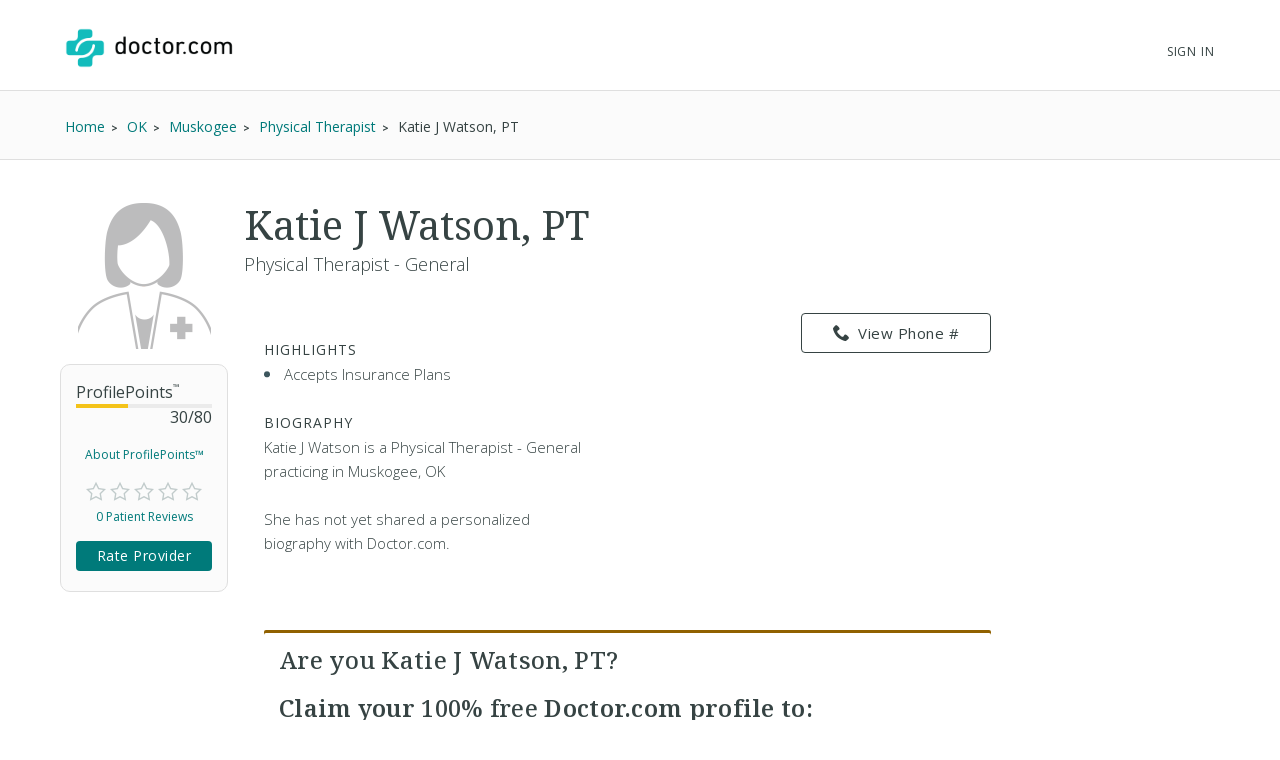

--- FILE ---
content_type: text/html; charset=UTF-8
request_url: https://www.doctor.com/Katie-Watson
body_size: 44329
content:
<!DOCTYPE html>
<!--[if lt IE 7]>      <html class="no-js lt-ie9 lt-ie8 lt-ie7"> <![endif]-->
<!--[if IE 7]>         <html class="no-js lt-ie9 lt-ie8"> <![endif]-->
<!--[if IE 8]>         <html class="no-js lt-ie9"> <![endif]-->
<!--[if gt IE 8]><!-->
<!--<![endif]-->

<html class="no-js" lang="en">
<head>
    <!-- Google Tag Manager -->
<script>(function(w,d,s,l,i){w[l]=w[l]||[];w[l].push({'gtm.start':
new Date().getTime(),event:'gtm.js'});var f=d.getElementsByTagName(s)[0],
j=d.createElement(s),dl=l!='dataLayer'?'&l='+l:'';j.async=true;j.src=
'https://www.googletagmanager.com/gtm.js?id='+i+dl;f.parentNode.insertBefore(j,f);
})(window,document,'script','dataLayer','GTM-WRPKL7K2');</script>
<!-- End Google Tag Manager -->

 
<meta charset="utf-8">
<meta id="meta_description" name="description" content="Detailed profile of Katie J Watson, PT, a Physical Therapist - General Muskogee OK. See insurances she accepts. Read ratings and reviews from other patients." />
<meta name="content-language" content="en-us" />
<link rel="stylesheet" type="text/css" href="/assets/bfc6c9e4/css_compiled/override_doctor_search_v5-c3fe4933.css?v=12132" />
<link rel="stylesheet" type="text/css" href="/assets/2687f60d/css_compiled/doctor_search_v5-66052014.css?v=12132" />
<script type="text/javascript" src="//ajax.googleapis.com/ajax/libs/jquery/1.10.2/jquery.min.js"></script>
<script type="text/javascript" src="//ajax.googleapis.com/ajax/libs/jqueryui/1.10.3/jquery-ui.min.js"></script>
<script type="text/javascript" src="/assets/718590cf/jquery.maskedinput.min.js?v=12132"></script>
<script type="text/javascript" src="/assets/3398450275-min.js?v=12132"></script>
<title>Katie J Watson, PT - Muskogee, OK - Physical Therapist | Doctor.com</title>
<meta name='keywords' content='Detailed profile of Katie J Watson, PT, a Physical Therapist - General Muskogee OK. See insurances she accepts. Read ratings and reviews from other patients.'>
<meta name='revisit-after' content="7 days">
<meta name='rating' content="General">
<meta name='application-name' content="Doctor.com - Katie J Watson, PT - Muskogee, OK - Physical Therapist | Doctor.com">

    <link rel="canonical"
        href="https://www.doctor.com/Katie-Watson">
<meta http-equiv="X-UA-Compatible" content="IE=edge">
<link rel="shortcut icon" type="image/x-icon" href="/assets/2687f60d/images/favicon.ico?v=12132">

<meta name="viewport" content="width=device-width, initial-scale=1.0">
<meta name="format-detection" content="telephone=no">
<link rel="preconnect" href="https://fonts.googleapis.com">
<link rel="preconnect" href="https://fonts.gstatic.com" crossorigin>
<link href="https://fonts.googleapis.com/css2?family=Noto+Serif:wght@100..900&family=Open+Sans:ital,wght@0,300..800;1,300..800&display=swap" rel="stylesheet">
<meta name="language" content="en">
<link href="https://plus.google.com/+DoctorDotCom" rel="publisher" />

<!-- dcType -->
<meta name="dcterms.identifier" content="https://www.doctor.com/Katie-Watson">
<meta name="dc.title" content="Katie J Watson, PT - Muskogee, OK - Physical Therapist | Doctor.com">
<meta name="dc.creator" content="Doctor.com">
<meta name="dc.date" content="">
<meta name="dc.description" content='Detailed profile of Katie J Watson, PT, a Physical Therapist - General Muskogee OK. See insurances she accepts. Read ratings and reviews from other patients.'>
<meta name="dc.subject" content='Detailed profile of Katie J Watson, PT, a Physical Therapist - General Muskogee OK. See insurances she accepts. Read ratings and reviews from other patients.'>
<meta name="dc.language" content="en_US">
<meta name="dc.publisher" content="https://www.doctor.com/Katie-Watson">
<meta name="dc.coverage" content="World">
<meta name="dc.type" content="Text">
<meta name="dc.format" content="text/html">

<!-- FB -->
<meta property="fb:app_id" content="964031520360769">
<meta property="og:title" content="Katie J Watson, PT - Muskogee, OK - Physical Therapist | Doctor.com">
<meta property="og:url" content="https://www.doctor.com/Katie-Watson">
<meta property="og:description" content='Detailed profile of Katie J Watson, PT, a Physical Therapist - General Muskogee OK. See insurances she accepts. Read ratings and reviews from other patients.'>
<meta property="og:locale" content="en_US">
<meta property="og:site_name" content="Doctor.com">
<meta property="og:image" content="https://www.doctor.com/images/logo-for-facebook.jpg">
<meta property="og:image:type" content="image/jpeg">
<meta property="og:image:width" content="800">
<meta property="og:image:height" content="600">

<!-- G+ -->
<meta itemprop="name" content="Katie J Watson, PT - Muskogee, OK - Physical Therapist | Doctor.com">
<meta itemprop="description" content='Detailed profile of Katie J Watson, PT, a Physical Therapist - General Muskogee OK. See insurances she accepts. Read ratings and reviews from other patients.'>
<meta itemprop="image" content="https://www.doctor.com/images/logo-for-facebook.jpg">

<link rel="alternate" type="application/rss+xml" href="https://www.doctor.com/site/RSSFeed">

<link rel="apple-touch-icon" sizes="57x57" href="/assets/2687f60d/images/apple-touch-icon-57x57-precomposed.png?v=12132"><link rel="apple-touch-icon" sizes="72x72" href="/assets/2687f60d/images/apple-touch-icon-72x72-precomposed.png?v=12132"><link rel="apple-touch-icon" sizes="76x76" href="/assets/2687f60d/images/apple-touch-icon-76x76-precomposed.png?v=12132"><link rel="apple-touch-icon" sizes="114x114" href="/assets/2687f60d/images/apple-touch-icon-114x114-precomposed.png?v=12132"><link rel="apple-touch-icon" sizes="120x120" href="/assets/2687f60d/images/apple-touch-icon-120x120-precomposed.png?v=12132"><link rel="apple-touch-icon" sizes="144x144" href="/assets/2687f60d/images/apple-touch-icon-144x144-precomposed.png?v=12132"><link rel="apple-touch-icon" sizes="152x152" href="/assets/2687f60d/images/apple-touch-icon-152x152-precomposed.png?v=12132"><link rel="apple-touch-icon" sizes="167x167" href="/assets/2687f60d/images/apple-touch-icon-167x167-precomposed.png?v=12132"><link rel="apple-touch-icon" sizes="180x180" href="/assets/2687f60d/images/apple-touch-icon-180x180-precomposed.png?v=12132">
<script>
    var site_host = "Doctor.com";
    var site_url = "https://www.doctor.com";
    var php_host = "www.doctor.com";
</script>


<!-- START DFP CUSTOM CODE -->
<script type='text/javascript'>
    // Load GPT asynchronously
    var googletag = googletag || {};
    googletag.cmd = googletag.cmd || [];
    (function() {
        var gads = document.createElement('script');
        gads.async = true;
        gads.type = 'text/javascript';
        var useSSL = 'https:' == document.location.protocol;
        gads.src = (useSSL ? 'https:' : 'http:') + '//www.googletagservices.com/tag/js/gpt.js';
        var node = document.getElementsByTagName('script')[0];
        node.parentNode.insertBefore(gads, node);
    })();
</script>
<script>
    // GPT slots
    var gptAdSlots = [];

    try {
        googletag.cmd.push(function() {

                            // Define the ad slots
                gptAdSlots[0] = googletag.defineSlot('/8905/Doctor.com/Doctor_Sitewide_160x600_Prime', [160, 600], 'div-gpt-ad-1398268456931-0').setTargeting('Topic', 'default').addService(googletag.pubads());
                gptAdSlots[1] = googletag.defineSlot('/8905/Doctor.com/Doctor_Sitewide_300x250_Prime', [300, 250], 'div-gpt-ad-1398268456931-1').setTargeting('Topic', 'default').addService(googletag.pubads());
                gptAdSlots[2] = googletag.defineSlot('/8905/Doctor.com/Doctor_Sitewide_728x90_Header', [728, 90], 'div-gpt-ad-1398268456931-2').setTargeting('Topic', 'default').addService(googletag.pubads());
            
            // Set ad options
            googletag.pubads().setTargeting('pos', '1'); // ensure ATF, not BTF
            googletag.pubads().enableSingleRequest();
            googletag.pubads().collapseEmptyDivs();

            // Start ad fetching
            googletag.enableServices();


        });
    } catch (e) {
        if (window.console && window.console.log) {
            window.console.log("Could not load ads");
        }
    }
</script>
<!-- END DFP CUSTOM CODE -->



<script type='text/javascript' >
    function loadTextAds(){

        (function(G,o,O,g,L,e){G[g]=G[g]||function(){(G[g]['q']=G[g]['q']||[]).push(
arguments)},G[g]['t']=1*new Date;L=o.createElement(O),e=o.getElementsByTagName(
O)[0];L.async=1;L.src='//www.google.com/adsense/search/async-ads.js';
e.parentNode.insertBefore(L,e)})(window,document,'script','_googCsa');

        var pageOptions = {
            'pubId' : 'pub-1187797442630842',
            'query' : 'Physician',
            'channel' : '2439815661',
            'hl' : 'en'
        };

        var adblock1 = {
            'container' : 'searchresults-top',
            'number' : '3',
            'fontSizeTitle' : '16px',
            'fontSizeDescription' : '16px',
            'fontSizeDomainLink' : '16px',
            'colorTitleLink' : '#1F8686',
            'colorDomainLink' : '#1F8686',
            'longerHeadlines' : true,
            'titleBold' : true,
        };

        var adblock2 = {
            'container' : 'searchresults-bottom',
            'number' : '3',
            'fontSizeTitle' : '16px',
            'fontSizeDescription' : '16px',
            'fontSizeDomainLink' : '16px',
            'colorTitleLink' : '#1F8686',
            'colorDomainLink' : '#1F8686',
            'titleBold' : true,
        };
        _googCsa('ads', pageOptions, adblock1, adblock2);
    }

    try{
        loadTextAds();
    }
    catch (e) {
        if (window.console && window.console.log) {
            window.console.log('Could not load text ads');
        }

        $('#searchresults-top, #searchresults-bottom').hide();
    }
    </script></head>

<body class="theme-doctor">
    <!-- Google Tag Manager (noscript) -->
<noscript><iframe src="https://www.googletagmanager.com/ns.html?id=GTM-WRPKL7K2"
height="0" width="0" style="display:none;visibility:hidden"></iframe></noscript>
<!-- End Google Tag Manager (noscript) -->
 
<a id="top"></a>

<div hidden>
    <span id="new-window-0">Opens in a new window</span>
    <span id="new-window-1">Opens an external site</span>
    <span id="new-window-2">Opens an external site in a new window</span>
</div>

<style type="text/css">
    @media screen and (prefers-reduced-motion: reduce) {
        * {
            animation-play-state: paused !important;
            transition: none !important;
            scroll-behavior: auto !important;
        }
    }
</style>

<!-- Site Header -->
        <header class="site-header">

        <div class="site-header__inner">
        <a class="site-title" href="/"
            onclick="ga(
                'send',
                {hitType: 'event', eventCategory: 'header_link', eventAction: 'click', eventLabel: 'Logo'}
            );"
            onkeydown="ga(
                'send',
                {hitType: 'event', eventCategory: 'header_link', eventAction: 'click', eventLabel: 'Logo'}
            );">
                        <img id="teal_logo" src="https://www.doctor.com/images/logo-dark.png" alt="Doctor.com">

                    </a>

    
        <!-- <nav class="site-nav">
            <a class="site-nav__item" href="/private-practice">Private Practice</a>
            <a class="site-nav__item" href="/enterprise">Enterprise</a>
            <a class="site-nav__item menu__item  menu__item--parent menu__item--header hide-small" href="/about">
                About
            </a>
        </nav> -->
        <nav class="mobile-nav">
            <!-- <a class="mobile-nav__item" href="/private-practice">Private Practice</a>
            <a class="mobile-nav__item" href="/enterprise">Enterprise</a>
            <a class="mobile-nav__item" href="/solutions">Our Solutions</a>
            <a class="mobile-nav__item" href="/about">Company</a>
            <a class="mobile-nav__item" href="/resources">Resources</a>
            <a class="mobile-nav__item" href="/blog">Blog</a>
            <a class="mobile-nav__item" href="/careers">Careers</a>
            <a class="mobile-nav__item" href="/contact">Contact</a> -->
            <a class="mobile-nav__item" href="/search">Find a Doctor</a> 
            <hr style="margin: 0px 0px 0px 0px;" />
            <a class="mobile-nav__item" 
                href="//providers.doctor.com/app/login">
                Sign In
            </a>
            <!-- <div class="mobile-nav__item mobile-nav__item--blue launch-demo">Book a Demo</div> -->
        </nav>
        <div class="site-nav site-nav--secondary">

            
            
                <a class="site-nav__item menu__item  menu__item--parent menu__item--header" style="top: 5px;" 
                    href="//providers.doctor.com/app/login">
                    Sign In
                </a>
                <!-- <div class="site-nav__item site-nav__item--button launch-demo toggle-popup" data-target=".demo-popup">
                    Book a Demo
                </div> -->

            <!-- Logged In: Not a Patient -->
                        </div>

        <div class="bottom-border hide-small"></div>
        <div class="site-menu-overlay"></div>
        <div class="mobile-menu-toggle"><span></span></div>
        </div>

</header>
<!-- /Site Header -->


<!-- Insert Login Popup if logged-out -->
<aside class="popup login-popup">
    <header class="popup__header">
        <h2><span class="doc-lock"></span> Log-in to Doctor.com</h2>
    </header>
    <div class="popup__body">
        <form action="https://providers.doctor.com/site/login" method="post" name="popupFromSiteLogin">
            <div class="grid small-gutters-2">
                <div class="grid__item medium-3-5">
                    <div>
                        <label for="LoginForm[username]">Email:</label>
                        <div class="input-group">
                            <span class="input-group__addon"><span class="doc-email"></span></span>
                            <input placeholder="Your Email" type="text"
                                   name="LoginForm[username]" id="LoginForm[username]" />
                        </div>
                    </div>
                    <div class="div-input-margin">
                        <label for="LoginForm[password]">Password:</label>
                        <div class="input-group">
                            <span class="input-group__addon"><span class="doc-key"></span></span>
                            <input placeholder="Your Password" type="password" name="LoginForm[password]"
                                   id="LoginForm[password]" />
                        </div>
                    </div>
                    <div class="div-input-margin">
                        <input type="submit" name="yt0" value="Log In"
                               class="button button--primary button--rectangular button--full-width" />
                    </div>
                </div>
                <div class="grid__item medium-2-5">
                    <div class="login-popup__actions">
                        <div>
                            <small>Don't have an account?</small><br class="hide-small">
                            <a href="//providers.doctor.com/app/sign-up">
                                Sign Up Now</a>
                        </div>
                        <div>
                            <small>Forgot your password?</small><br class="hide-small">
                            <a href="//providers.doctor.com/forgot-password">
                                Reset it Here</a>
                        </div>
                    </div>
                </div>
            </div>
        </form>
    </div>
    <span class="popup__close"></span>
</aside>

<aside class="popup popup-demo demo-popup">
    <header class="popup__header--demo">
        <h2>Request a Free Demo</h2>
    </header>
    <div class="popup__body">
        <form id="demoform" class="demoform form1" form="1" name="popupFormRequestDemo">
            <div class="grid small-gutters-2">
                <div class="grid__item medium-4-6 small-3-4">
                    <div class="form-group" id="first1">
                        <input id="first_name" placeholder="First Name" type="text" name="first_name"
                               class="popup__body-input first_name1" maxlength="50" aria-label="First Name" />
                        <div class="error-text">Please enter a first name.</div>
                    </div>
                    <div class="form-group" id="last1">
                        <input id="last_name" placeholder="Last Name" type="text" name="last_name"
                               class="popup__body-input last_name1" maxlength="50" aria-label="Last Name" />
                        <div class="error-text">Please enter a last name.</div>
                    </div>
                    <div class="form-group" id="email1">
                        <input id="email" placeholder="Email" type="text" name="email"
                               class="popup__body-input email1" maxlength="50" aria-label="Email" />
                        <div class="error-text">Please enter a valid email address.</div>
                    </div>
                    <div class="form-group" id="phone1">
                        <input id="phone" placeholder="Phone" type="text" name="phone"
                               class="popup__body-input phone1 phone-mask" aria-label="Phone" />
                        <div class="error-text">Please enter a valid phone number.</div>
                    </div>
                    <br>
                    <input id="button_submit" type="submit" name="btn_submit" value="Request Demo"
                           class="button button--large button--provider--purple button--outline" />
                    <div id="isSubmitting" class="button button--default button--large hidden">
                       <div class="loading_animation circular_spinner">
                           <div></div>
                           <div></div>
                           <div></div>
                           <div></div>
                           <div></div>
                           <div></div>
                           <div></div>
                           <div></div>
                       </div>
                       <span>Submitting...</span>
                   </div>
                   <br>
                   <h5><span class="popup__body--bold">Or <br>Call Now </span>(888) 666-8161</h5>
                </div>
            </div>
        </form>
    </div>
    <span class="popup__close" isForm="1"></span>
</aside>

<aside class="popup confirmation-popup">
    <header class="popup__header--comfirmation">
        <h2>Thank you!</h2>
    </header>
    <div class="popup__body">
        We're currently processing your request and we'll be in touch soon.
        For a faster response, please call us directly at 888-666-8135.
    </div>
    <span class="popup__close"></span>
</aside>

<!-- Invisble button for opening confirmation popup! -->
<span class="hidden toggle-popup confirmation--button" data-target=".confirmation-popup"></span>

<aside class="popup popup-generic profilepoints-popup">
    <header class="popup__header--generic">
        <h3>Doctor.com ProfilePoints<sup>&trade;</sup></h3>
    </header>
    <div class="popup__body">
        <p>ProfilePoints<sup>&trade;</sup> measure the overall completeness of a
        provider's profile, including items like having a photo, a biography,
        insurance, payment options, etc. A full breakdown of points can be seen
        by providers with Doctor.com accounts when editing their profile on Doctor.com.
        </p>
        <p>By showing providers with higher ProfilePoints<sup>&trade;</sup> first,
        we make it easier for you to quickly identify the most informative profiles on Doctor.com
        </p>
    </div>
    <span class="popup__close"></span>
</aside>
    
<div class="profile full-background background-gradient-primary non-promotional">

    
    <!-- Breadcrumbs -->
    <div id="s-breadcrumbs" class="profile-breadcrumb clearfix hide-small-early">
        <div class="center-column">
            <ul class="basic-list basic-list--horizontal fl-l">
                                    <li><span>
                        <a href="/find-a-doctor" title="Home">
                            <span>Home</span>
                        </a>
                    </span>
                    </li>
                                    <li><span>
                        <a href="/OK/Doctors-Oklahoma" title="Find OK Doctors">
                            <span>OK</span>
                        </a>
                    </span>
                    </li>
                                    <li><span>
                        <a href="/Oklahoma/Doctors-Muskogee-OK" title="Find Doctors at Muskogee, OK Doctors">
                            <span>Muskogee</span>
                        </a>
                    </span>
                    </li>
                                    <li><span>
                        <a href="/Oklahoma/Physical-Therapists-Muskogee-OK" title="Find Physical Therapist in Muskogee, OK">
                            <span>Physical Therapist</span>
                        </a>
                    </span>
                    </li>
                
                <li><span>Katie J Watson, PT</span></li>

                            </ul>

                    </div>
    </div>
    <!-- END Breadcrumbs -->

        <!-- Schema.org Breadcrumb Structured Data -->
    <script type="application/ld+json">
    {
      "@context": "https://schema.org",
      "@type": "BreadcrumbList",
      "itemListElement": [
        {"@type":"ListItem","position":1,"name":"Home","item":"https://www.doctor.com/find-a-doctor"},{"@type":"ListItem","position":2,"name":"OK","item":"https://www.doctor.com/OK/Doctors-Oklahoma"},{"@type":"ListItem","position":3,"name":"Muskogee","item":"https://www.doctor.com/Oklahoma/Doctors-Muskogee-OK"},{"@type":"ListItem","position":4,"name":"Physical Therapist","item":"https://www.doctor.com/Oklahoma/Physical-Therapists-Muskogee-OK"}      ]
    }
    </script>
    <!-- END Schema.org Breadcrumb Structured Data -->
    
    <div class="wrapper clearfix ads-present">
        <div class="profile-container promotional-container">

            <!-- Research mode -->
                        <!-- END Research mode -->

            <!-- ADs -->
                        <!-- END ADs -->

                            <div class="summary clearfix summary-with-ads">
                    <!-- Doctor Picture and Stats -->
                    <div class="pic-stats--container">
                        <!-- Doctor Picture -->
                        <div class="pic-stats--pic">
                            <img class="default-img-provider-female" alt="default image provider"
                                                                  src="/assets/2687f60d/images/defaultImages/default-img-provider-female@2x.png?v=12132">                        </div>

                        <!-- Doctor Stats -->
                        <div class="pic-stats--stats">
                            <div class="s-stats-top">
                                <div class="progress-bar" data-label="ProfilePoints<sup>&trade;</sup>"
                                    data-progress="30" data-max="80"></div>
                                <a class="profile-points toggle-popup" tabindex="0" role="link"
                                    data-target=".profilepoints-popup" >About ProfilePoints&trade;</a>
                            </div>
                            <div class="clearfix s-stats-bottom">
                                <div class="star-rating stars-0 clearfix"></div>
                                <a href="#s-profile-full" id="s-stats-rlink" class="smooth-scroll reviews-link fl-l"
                                    onclick="$('#link-reviews').click();">
                                    0 Patient Reviews</a>
                                <span id="s-stats-rate" class="rate-provider button button--small hidden
                                    rateProviderProfile button button--platform button--rectangular">
                                    Rate Provider </span>
                            </div>
                            <script>
                                $(window).load(function () {

                                    // doctor review exists?
                                    function doctorReviewExists() {
                                        if ( typeof DoctorReview == 'undefined') {
                                            setTimeout(function() {
                                                doctorReviewExists();
                                            }, 1000);
                                        } else {
                                            $(".rateProviderProfile").removeClass("hidden");
                                        }
                                    }
                                    doctorReviewExists();
                                });
                            </script>
                        </div>
                    </div>

                    
                    <!-- Doctor Name -->
                    <div class="name-bio--name">
                                                <h1>
                            Katie J Watson, PT                                                    </h1>
                        <h4>
                            Physical Therapist - General                        </h4>
                    </div>

                    <!-- Doctor Bio -->
                    <div class="name-bio--bio clearfix">
                        <div class="name-bio--bio__text  is-not-claimed">
                                                            <div class="result-highlights">
                                    <h4>Highlights</h4>
                                    <ul class="basic-list bullet-list-solid">
                                        <li>Accepts Insurance Plans</li>                                    </ul>
                                </div>
                                
                            <h4>Biography</h4>
                            <p class='p_bio' provider_id='2377413'><!-- NOT ownedProvider --><span id="span-2377413">Katie J Watson, PT is a Physical Therapist - General practicing in Muskogee, OK<br><br>She has not yet shared a personalized biography with Doctor.com.</span></p>                        </div>
                        <!-- Contact info & Hours -->
<div class="summary--contact">
    <a id="btn-profile_phone-view" role="link" tabindex="0" class="hide-small-early button button--platform button--rectangular phone_div" data="(918) 683-8552"><span class="doc-phone"></span>View Phone #</a><a class="show-small-early button button--platform button--rectangular phone_a" role="link" tabindex="0" data="(918) 683-8552"><span class="doc-phone"></span>Call Now</a>            

            <div id="s-contact-info" class="hide-small-early">
                
            </div>

            </div>
<article class="result result-featured" style="display:block"><div id="searchresults-top" style="display:block"></div></article>                            <div class="claim-wrapper">
                                <div id="s-description-claim">
                                    <div id="divClaim1" style="display: block;">
                                        <h3>
                                            <strong>Are you Katie J Watson, PT?</strong><br><br>
                                            Claim your <strong>100% free</strong> Doctor.com profile to:
                                        </h3>
                                        <ul class="basic-list bullet-list-solid">
                                            <li>Respond to patient reviews</li>
                                            <li>Customize your profile</li>
                                            <li>Improve your visibility to our millions of monthly users</li>
                                        </ul>
                                        <a id="btn-claim-profile"
                                            class="button button--urgent button--rectangular button--full-width"
                                            href="https://providers.doctor.com/app/sign-up?providerId=2377413"><span class="doc-claim"></span>
                                            Claim your profile </a>
                                    </div>
                                </div>
                            </div>
                            <script>
                                //this sets the mask for the phone number field
                                jQuery(function ($) {
                                    $(".phone_number_field").mask("(999) 999-9999");
                                });

                                /**
                                 * Removes every html tag from a given input.
                                 * The function should be trigred from the Onblur() event
                                 * @param str
                                 * @param element
                                 * @returns string
                                 */
                                function strip_tags(str, element) {
                                    element = element.attr('id');
                                    var t;
                                    t = str.replace(/<(\/)?(html|head|title|body|h1|h2|h3|h4|h5|h6|p|br|hr|pre|em|strong|code|b|i|a|ul|li|ol|dl|dd|table|tr|th|td)([^>]*)>/gi, "");
                                    t = t.replace(/<(\/)?(iframe|frameset|form|input|select|option|textarea|blackquote|address|object)([^>]*)>/gi,
                                        "");
                                    $("#" + element).val(t);
                                }

                                async function GetCaptcha() {
                                    //get our captcha and place it on the form
                                    grecaptcha.ready(function () {
                                        grecaptcha.execute(
                                            '6LdeZ6EUAAAAAN7zEV0-78Rbj19_xkLRA1pa2Ixs',
                                            {action: 'ClaimProfile'}).then(function (token) {
                                            //add the token to the form
                                            document.getElementById("claim_account_captcha").value = token;
                                        });
                                    });
                                }
                            </script>
                                            </div>
                </div>
                                    <span id="s-results" style="display: none;">
                        <span class="ci" location="536 N Main St Muskogee, OK, 74401" provider="Katie J Watson, PT, PT"> </span>
                    </span>

                                            <div class="map-container common-container">
                            <iframe height="250" frameborder="0" title="Google maps"
                                    style="border:0; margin-bottom: 10px; width:100%"
                                    allowfullscreen
                                    src="https://www.google.com/maps/embed/v1/place?key=AIzaSyBhU53mEH6yQHICC7-kvCjD65UftCoBuDY                                &q=536+N+Main+St+Muskogee%2C+OK%2C+74401">
                            </iframe>
                        </div>
                        <article class="result result-featured" style="display:block"><div id="searchresults-bottom" style="display:block"></div></article>
                <!-- Full Profile Details -->
                <div id="s-profile-full"
                    class="box mobile-full ">

                    <!-- Tab: Summary -->
<div class="profile-section-header" id="summaryHeader">
  <h2>Summary</h2>
</div>
<div class="profile-tab" id="summary">
    <!--Provider Training-->
    <div id="s-profile-sum-l"  >
    
        <!-- Experience & Accolades -->
            
    </div>
    <div id="s-profile-sum-r">

        <div class="box">
            <h4>
                <span class="doc-certifications"></span>
                Specialties
            </h4>
            <h5>Languages Spoken</h5>English<h5>Medical Specialties</h5><ul><li>Physical Therapist</li></ul><p><strong>Accepts New Patients: </strong>Yes</p>        </div>

                    <div class="box">
                <h4>
                    <span class="doc-medical"></span>
                    Accepted Insurance
                </h4>
                    <a href="#insurances" onclick="$('#link-insurances').click();"
                   class="button button--default button--rectangular button--full-width button--small button--camel">
                    Full Insurance List
                </a>
            </div>
                    <div class="box">
            <h4>
                <span class="doc-cash"></span>
                Payment Options
            </h4>
                    <a href="#" id="paymentOptionsA"
                class="button button--default button--rectangular button--full-width button--small button--camel">
                    Payment Details
                </a>
            </div>
        </div>
        </div>
<!-- Tab: Reviews -->
<div class="profile-section-header" id="reviewsHeader">
  <h2>Reviews</h2>
</div>
<div class="profile-tab full" id="reviews">

    <div id="s-rating-overall" class="clearfix">
        <div class="review-stats-container">
            <div class="star-rating stars-0 fl-l ml-20"></div>
            <div class="review-stats">
                <span class="review-stat">Average Rating: </span>None<br>
                <span class="review-stat">Number of Reviews: </span>0<br>
                <span class="review-stat">Most Recent Review: </span>
                None            </div>
            </div>
            <span id="writeReviewBtnProfile" class="button button--platform button--rectangular" >
                <span class="doc-write"></span>
                Write a Review
            </span>
        </div>
    <div id="s-rating-summary" class="box clearfix">
        <div class="office-eval">
                        <h4>Office &amp; Staff Evaluation
                                    <small class="fl-r">Not rated</small>
                    </h4>
                <div class="clear">
                    <span class="rating-section-title fl-l">Ease of Getting an Appointment</span>
                                                <small class="fl-r">Not rated</small>
                    </div>
                <div class="clear">
                    <span class="rating-section-title fl-l">Courtesy of Practice Staff</span>
                                                <small class="fl-r">Not rated</small>
                    </div>
                <div class="clear">
                    <span class="rating-section-title fl-l">Office Appearance &amp; Atmosphere</span>
                                                <small class="fl-r">Not rated</small>
                    </div>
                <div class="clear">
                    <span class="rating-section-title fl-l">Handling of Billing Matters</span>
                                                <small class="fl-r">Not rated</small>
                </div>
            <div class="clear average-wait">
                <span class="rating-section-title fl-l">Average Wait Time</span>
                <small class="fl-r">Not Rated</small>
            </div>
        </div>
        <div class="provider-eval">
                                                                                                                
                                                    </div>
    </div>
     <div id="reviews-container-practice">
        <div id="s-reviews-list-l"></div><div id="s-reviews-list-r"
    ></div>    </div>
</div>
<div style="display: flex; justify-content: flex-end;">
    </div>
<!-- Tab: Reviews -->
<script>
    /**
     * Automatically open a review when in an URL such as
     */
    $(document).ready(function () {
        $(window).on("load", function() {
            if (window.location.href.includes("reviews")) {
                const $reviews = $("#reviewsHeader");
                if ($reviews.length) {
                    $("html, body").animate({
                        scrollTop: $reviews.offset().top-30
                    }, 600);
                }
            }
        });
         $("#load-more-reviews-provider").click(function(event) {
            event.preventDefault();

            const $span = $(this);
            const currentCount = parseInt($span.data("review-count"));
            const newReviewCount = currentCount + 10;
            const providerId = $span.data("provider-id");
            const friendlyUrl = $span.data("term");
            const totalReviewsCount = parseInt($span.data("total-reviews"));
            const url = $span.data("url");

            if ($span.data('requestRunning')) return;

            $span.data('requestRunning', true)
                .css({ 'pointer-events': 'none', 'opacity': 0.6 })
                .text('Loading...');

            $span.currentRequest = $.ajax({
                url: url,
                data: {
                    providerId: providerId,
                    reviewCount: newReviewCount,
                    friendlyUrl: friendlyUrl
                },
                type: 'GET',
                dataType: 'html'
            }).done(function(html) {
                $("#reviews-container-practice").html(html);
                $span.data("review-count", newReviewCount)
                    .css({ 'pointer-events': '', 'opacity': 1 })
                    .text('Load More Reviews');

                if (newReviewCount >= totalReviewsCount) {
                    $span.hide();
                }
                $('.star-rating').each(function() {
                    if ($(this).data("starsActive") === undefined) {
                        $(this).data("starsActive", 1).append(
                            '<span class="doc-star-outline s1" id="1"><span class="doc-star-full"></span></span>' +
                            '<span class="doc-star-outline s2" id="2"><span class="doc-star-full"></span></span>' +
                            '<span class="doc-star-outline s3" id="3"><span class="doc-star-full"></span></span>' +
                            '<span class="doc-star-outline s4" id="4"><span class="doc-star-full"></span></span>' +
                            '<span class="doc-star-outline s5" id="5"><span class="doc-star-full"></span></span>'
                        );
                    }
                });

                $('[data-tooltip]').css("position", "relative").append(function() {
                    const icon = $(this).data('icon');
                    const content = $(this).data('tooltip');
                    $(this).children('.tooltip-wrap').remove();

                    let ttclass = '';
                    if ($(this).hasClass('tooltip-large')) ttclass = 'tooltip-large';
                    if ($(this).hasClass('tooltip-small')) ttclass = 'tooltip-small';

                    if (content) {
                        return '<span class="tooltip-wrap"><span class="' + icon + '"></span><aside class="tooltip-content ' + ttclass + '">' + content + '</aside></span>';
                    }
                });

                const DocModal = new modalSystem();
                DocModal.close();

                $('[data-modal], [data-modalselector]').click(function(e) {
                    e.preventDefault();
                    const title = $(this).data('modaltitle');
                    const classes = $(this).data('classes');
                    const selector = $(this).data('modalselector');
                    const content = selector && selector !== '' ? $(selector) : $(this).data('modal');
                    DocModal.open(content, title, classes);
                });

                if ($('[data-modal="auto"]').length !== 0) {
                    const $autoModal = $('[data-modal="auto"]').html();
                    DocModal.open($autoModal, '', '', true);
                }

            }).fail(function(errorThrown) {
                console.error('Error:', errorThrown);
                $span.css({ 'pointer-events': '', 'opacity': 1 })
                    .text('Load More Reviews');
            }).always(function() {
                $span.data('requestRunning', false);
            });
        });


        $('#writeReviewBtnProfile').click(function () {
            DoctorReview.open(
                'doctor',
                2377413,
                'Katie J Watson, PT',
                'https://patients.doctor.com'
            );
        });

        });
</script>
<div class="profile-section-header" id="locationsHeader">
  <h2>Locations</h2>
</div>
    <div class="profile-tab full" id="locations">

        <div class="s-affiliated-practices box">
            <h4>
                <span class="doc-office"></span>
                Affiliated Practices
            </h4>

                                <article class="practice clearfix">
                                                    <a href="/p/Katie-J-Watson-PT-52057260" >
                                <div class="profile-img profile-img-l default-img-practice"></div>
                            </a>
                        
                        <div class="practice-address">
                            <h4><a href="/p/Katie-J-Watson-PT-52057260" >Katie J Watson PT</a></h4>
                            <span class="practice-address-body">
                            536 N Main St <br />Muskogee, OK 74401                            </span>
                        </div>
                        <a class="button button--platform button--rectangular" href="/p/Katie-J-Watson-PT-52057260">View Profile</a>
                    </article>
                            </div>

        </div>
    <div class="profile-section-header" id="servicesHeader">
  <h2>Procedures  &amp; Services</h2>
</div>
<!-- Tab: Services & Fees -->
<div class="profile-tab full" id="services">
    <div class="box"><h4><span class="doc-content"></span>Procedures &amp; Treatments Offered</h4><ul class="basic-list bullet-list-solid"></ul></div><div class="box"><h4 id="meds-header"><span class="doc-pill"></span>Commonly Prescribed Medications</h4><p>Katie J Watson, PT has not yet listed the medications that she commonly prescribes.</p></div></div>
<div class="profile-section-header" id="insurancesHeader">
  <h2>Accepted Insurance</h2>
</div>
<!-- Insurance -->
<div class="profile-tab full" id="insurances">
    <div class="s-affiliated-practices box">
        <h4>
            <span class="doc-medical"></span>
            Accepted Insurance
        </h4>

        <div class="profile--input-container"><span class="doc-search"></span><input type="text" id="s-insurance-filter" placeholder="Enter your insurance carrier..." /></div><ul id="s-insurance-list" class="box"><li class="parent"><span class="ui-state-highlight"><span class="insurance-name">Aetna </span>
<span class="show-plans">See Accepted Plans</span>
<ul class="sub-list basic-list"><li >(AK) PPO Plus Alaska</li><li >(AZ) Summit Healthcare</li><li >(CA) Aetna Whole Health - Northern California HMO</li><li >(CO) Aetna Whole Health - Colorado Front Range Aetna Select</li><li >(CO) Aetna Whole Health - Colorado Front Range Choice POS II</li><li >(CO) Aetna Whole Health - Colorado Front Range Health Network Only</li><li >(CO) Aetna Whole Health - Colorado Front Range Health Network Option</li><li >(CO) Aetna Whole Health - Colorado Front Range Managed Choice POS (Open Access)</li><li >(CT) Aetna Whole Health - Value Care Alliance And Trinity Health Of New England - Choice POS</li><li >(CT) Aetna Whole Health - Value Care Alliance And Trinity Health Of New England - Choice POS II</li><li >(CT) Aetna Whole Health - Value Care Alliance And Trinity Health Of New England - Choice POS II - Two Tier</li><li >(CT) Aetna Whole Health - Value Care Alliance And Trinity Health Of New England - Open Access Aetna Select</li><li >(CT) Aetna Whole Health - Value Care Alliance And Trinity Health Of New England - Open Access Aetna Select - Two Tier</li><li >(CT) Aetna Whole Health - Value Care Alliance And Trinity Health Of New England - Open Access Elect Choice</li><li >(CT) Aetna Whole Health - Value Care Alliance And Trinity Health Of New England - Open Access Elect Choice- Two Tier</li><li >(FL) Aetna Whole Health - Baptist Health & St. Vincent's Healthcare</li><li >(FL) Aetna Whole Health - Orlando</li><li >(FL) Aetna Whole Health - Southwest Florida</li><li >(GA) Aetna Whole Health - Emory Healthcare Network & Northside Hospital System</li><li >(GA) Georgia Community Network For Afa</li><li >(GA) Georgia Community Network-hno</li><li >(GA) South Georgia Select - Hno</li><li >(GA) South Georgia Select For Afa</li><li >(IA & IL) Aetna Whole Health - Unitypoint Accountable Care, L.c. - Elect Choice And Aetna Select</li><li >(IA & IL) Aetna Whole Health - Unitypoint Accountable Care, L.c. - Managed Choice</li><li >(IA & NE) Nebraska Health Network</li><li >(IA & NE) Nebraska Health Network - Open Access Elect Choice/Open Access Aetna Select</li><li >(IA) Aetna Whole Health - Mercy Accountable Care Network - Managed Choice</li><li >(IL) St. Louis Select Open Access Managed Choice</li><li >(KS/MO) KC Care Network Plus</li><li >(LA) Aetna Whole Health - Willis Knighton Health Plus Of Louisiana - Choice POS II</li><li >(LA) Aetna Whole Health - Willis Knighton Health Plus Of Louisiana - Open Access Aetna Select</li><li >(LA) Aetna Whole Health - Willis Knighton Health Plus Of Louisiana - Open Access Aetna Select - Tiered</li><li >(LA) Aetna Whole Health - Willis Knighton Health Plus Of Louisiana - Open Access Managed Choice/Choice POS II - Tiered</li><li >(ME) Aetna Whole Health - Maine - Aetna Select- Two Tier</li><li >(ME) Aetna Whole Health - Maine - Choice POS II - One Tier</li><li >(ME) Aetna Whole Health - Maine - Choice POS II - Two Tier</li><li >(ME) Aetna Whole Health - Maine - Health Network Only - One Tier</li><li >(ME) Aetna Whole Health - Maine - Health Network Only/Option - Two Tier</li><li >(MI) Value Plus West Michigan - Aetna Select</li><li >(MI) Valueplus Se Michigan</li><li >(MI) Valueplus Upper Peninsula</li><li >(MO) Aetna Whole Health - Coxhealth - Choice POS II</li><li >(MO) Aetna Whole Health - Coxhealth - Elect Choice (Open Access)</li><li >(MO) Aetna Whole Health - Coxhealth - Open Access Aetna Select</li><li >(MO) Aetna Whole Health - Coxhealth - PPO</li><li >(MO) St. Louis Select Open Access Aetna Select</li><li >(MO) St. Louis Select Open Access Elect Choice</li><li >(MO/IL) St. Louis Select Choice POS II</li><li >(MO/IL) St. Louis Select PPO</li><li >(NC And SC) Aetna Whole Health - Atrium Health</li><li >(NC) Aetna Whole Health - Duke Health, Wakemed & Thn-cone Health - Managed Choice</li><li >(NC) Aetna Whole Health - Mission Health Partners</li><li >(NC) Aetna Whole Health- Wake Forest Baptist Health</li><li >(NC) Connected NC Network</li><li >(NE & IA) Aetna Whole Health - Chi Health Accountable Care Network - Open Access Elect Choice/Open Access Aetna Select</li><li >(NE & IA) Aetna Whole Health - Chi Health Accountable Care Network - Open Access Managed Choice/Choice POS II</li><li >(NJ) Aetna Whole Health - New Jersey - Open Access Elect Choice</li><li >(NJ) Aetna Whole Health - New Jersey - Open Access Elect Choice Multi-tier</li><li >(NJ) Aetna Whole Health - New Jersey - Open Access Managed Choice</li><li >(NJ) Aetna Whole Health - New Jersey - Open Access Managed Choice Multi-tier</li><li >(NJ) Aetna Whole Health- New Jersey -choice POS II Multi -tier</li><li >(NJ) Aetna Whole Health- New Jersey Choice POS II</li><li >(NJ) Aetna Whole Health- New Jersey- Aetna Select</li><li >(NJ) Aetna Whole Health- New Jersey- Aetna Select Multi - Tier</li><li >(NV) Aetna Whole Health - Las Vegas</li><li >(NY) Aetna Whole Health - New York - Choice POS II</li><li >(NY) Aetna Whole Health - New York - Choice POS II Tiered</li><li >(NY) Aetna Whole Health - New York - Open Access Aetna Select</li><li >(NY) Aetna Whole Health - New York - Open Access Aetna Select Tiered</li><li >(NY) Aetna Whole Health - New York - Open Access Elect Choice</li><li >(NY) Aetna Whole Health - New York - Open Access Elect Choice Tiered</li><li >(NY) Aetna Whole Health - New York - Open Access Managed Choice</li><li >(NY) Aetna Whole Health - New York - Open Access Managed Choice Tiered</li><li >(OH) Aetna Whole Health - Cleveland Clinic Health Network Only</li><li >(OH) Aetna Whole Health - Cleveland Clinic Open Access Aetna Select</li><li >(OH) Aetna Whole Health - Cleveland Clinic Open Access Managed Choice/Choice POS II</li><li >(OH) Aetna Whole Health - Mercy Health Cincinnati - Managed Choice</li><li >(OH) Central Ohio Primary Care - Health Network Only</li><li >(OH) Central Ohio Primary Care - Open Access Managed Choice</li><li >(OH) Central Ohio Primary Care - Open Access Managed Choice/Choice POS II</li><li >(OH) Mercy Health Ohio - Health Network Only</li><li >(OH) Mercy Health Ohio - Open Access Aetna Select</li><li >(OH) Mercy Health Ohio - Open Access Managed Choice/Choice POS II</li><li >(OH) Metrohealth Network Hno</li><li >(OH) Mount Carmel Network Aetna Select/Oa Aetna Select</li><li >(OH) Mount Carmel Network Health Network Only</li><li >(OK) Aetna Whole Health - Integris Health Partners Network - Elect Choice</li><li >(OK) Aetna Whole Health - Integris Health Partners Network - HMO/Hno</li><li >(OK) Aetna Whole Health - Integris Health Partners Network - Managed Choice/Choice POS II</li><li >(OK) Aetna Whole Health - Integris Health Partners Network - Open Access Aetna Select</li><li >(OK) Aetna Whole Health - St. John OK Health Initiatives - Choice POS II</li><li >(OK) Aetna Whole Health - St. John OK Health Initiatives - Elect Choice</li><li >(OK) Aetna Whole Health - St. John OK Health Initiatives - Managed Choice</li><li >(OK) Aetna Whole Health Oklahoma Choice POS II</li><li >(OK) Aetna Whole Health Oklahoma Open Access Aetna Select</li><li >(OK) Aetna Whole Health Oklahoma Open Access Managed Choice</li><li >(or) Aetna Whole Health - Zoom + Care</li><li >(or) Aetna Whole Health - Zoom + Care Multi-tier</li><li >(PA) Aetna Whole Health - Lehigh Valley Health Network - Open Access Aetna Select</li><li >(PA) Aetna Whole Health - Lehigh Valley Health Network HMO</li><li >(PA) Aetna Whole Health - Lehigh Valley Health Network Managed Choice</li><li >(PA) Aetna Whole Health - Lehigh Valley Health Network PPO</li><li >(PA) Aetna Whole Health - Pinnacle Health - Choice POS II</li><li >(PA) Aetna Whole Health - Pinnacle Health - Elect Choice EPO/Open Access Aetna Select</li><li >(PA) Aetna Whole Health - Pinnacle Health Managed Choice</li><li >(PA) Aetna Whole Health - Pinnaclehealth PPO</li><li >(Pa)aetna Whole Health - Pinnaclehealth HMO</li><li >(SC) Aetna Carelink - Midlands</li><li >(SC) Aetna Carelink - Regional Healthplus</li><li >(SC) Aetna Carelink - Roper St. Francis</li><li >(SC) Aetna Carelink - Upstate</li><li >(SC) Aetna Whole Health - South Carolina</li><li >(TN) Aetna Whole Health - Tennessee</li><li >(TX) Aetna Whole Health - Baptist Health System & Healthtexas Medical Group - Elect Choice</li><li >(TX) Aetna Whole Health - Baptist Health System & Healthtexas Medical Group - HMO</li><li >(TX) Aetna Whole Health - Baptist Health System & Healthtexas Medical Group - Managed Choice</li><li >(TX) Aetna Whole Health - Baptist Health System & Healthtexas Medical Group - Oa Elect Choice/Oa Aetna Select</li><li >(TX) Aetna Whole Health - Baptist Health System & Healthtexas Medical Group - Oa Managed Choice/Choice POS II</li><li >(TX) Aetna Whole Health - Memorial Hermann Accountable Care Network - Elect Choice/Aetna Select</li><li >(TX) Aetna Whole Health - Memorial Hermann Accountable Care Network - HMO</li><li >(TX) Aetna Whole Health - Memorial Hermann Accountable Care Network - Managed Choice</li><li >(TX) Aetna Whole Health - Rio Grande Valley - HMO</li><li >(TX) Aetna Whole Health - Rio Grande Valley - Open Access Elect Choice/Open Access Aetna Select</li><li >(TX) Aetna Whole Health - Rio Grande Valley - Open Access Managed Choice/Choice POS II</li><li >(TX) Aetna Whole Health - Seton Health Alliance - Choice POS II/Open Access Managed Choice</li><li >(TX) Aetna Whole Health - Seton Health Alliance - Elect Choice/Aetna Select</li><li >(TX) Aetna Whole Health - Seton Health Alliance - HMO</li><li >(TX) Awh - Baptist Health System & Healthtexas Medical Group - HMO</li><li >(TX) Awh - Baptist Health System & Healthtexas Medical Group - Oa Elect Choice/Oa Aetna Select</li><li >(TX) Awh - Baptist Health System & Healthtexas Medical Group - Oa Managed Choice/Choice POS II</li><li >(TX) Corpus Christi Medical Center Hca - Afa</li><li >(TX) El Paso - Option One EPO</li><li >(TX) El Paso - Option One MC</li><li >(TX) EPO And Open Access Aetna Select Texas Health</li><li >(TX) EPO Methodist San Antonio</li><li >(TX) EPO St. David's Austin</li><li >(TX) EPO Tyler Redbud</li><li >(TX) EPO Tyler Yellow Rose</li><li >(TX) Laredo Medical Center Chs - Afa</li><li >(TX) Liberty - Amarillo</li><li >(TX) Liberty - Austin</li><li >(TX) Liberty - Corpus Christi</li><li >(TX) Liberty - Houston</li><li >(TX) Liberty - Longview</li><li >(TX) Liberty - Loredo</li><li >(TX) Liberty - Lubbock</li><li >(TX) Liberty - Midland/Odessa</li><li >(TX) Liberty - Rio Grande Valley</li><li >(TX) Liberty - San Antonio</li><li >(TX) Medical Neighborhood - Austin Aetna Select</li><li >(TX) Medical Neighborhood - Austin Choice POS II</li><li >(TX) Medical Neighborhood - Dallas Aetna Select</li><li >(TX) Medical Neighborhood - Dallas Choice POS II</li><li >(TX) Medical Neighborhood - Houston Aetna Select</li><li >(TX) Medical Neighborhood - Houston Choice POS II</li><li >(TX) Medical Neighborhood - San Antonio Aetna Select</li><li >(TX) Medical Neighborhood - San Antonio Choice POS II</li><li >(TX) PCP Referral Plan</li><li >(TX) Savings Choice Corpus Christi Texas</li><li >(TX) South Texas Health System - Afa</li><li >(TX) St David's Hca Austin - Afa</li><li >(VA) Aetna Whole Health - VA Preferred - Roanoke</li><li >(WA) Aetna Whole Health - Puget Sound</li><li >(WA) Washington Value Network</li><li >Abilene Texas Medicare HMO Broad National Pharmacies</li><li >Abilene Texas Medicare HMO Broad National With Preferred Pharmacies</li><li >Abilene Texas Medicare HMO Narrow National With Preferred Pharmacies</li><li >Abilene TX Medicare PPO</li><li >Abilene TX/Amarillo TX/Lubbock TX/Texas Medicare PPO</li><li >Aetna Advantage Dental</li><li >Aetna Advantra (HMO)</li><li >Aetna Advantra Select (HMO)</li><li >Aetna Affordable Health Choices limited benefits insurance plan</li><li >Aetna Affordable Health Choices Limited Benefits Insurance Plan (Src Only)</li><li >Aetna Better Health Of Florida</li><li >Aetna Better Health Of Michigan</li><li >Aetna Better Health Of New York</li><li >Aetna Better Health Of Pennsylvania</li><li >Aetna Better Health Of Texas</li><li >Aetna Better Health Of Virginia</li><li >Aetna Carelink - East Missouri - Afa</li><li >Aetna Carelink - S. Illinois</li><li >Aetna Choice POS</li><li >Aetna Choice POS (Aetna HealthFund)</li><li >Aetna Choice POS II</li><li >Aetna Choice POS II (Aetna HealthFund)</li><li >Aetna Cvs Bronze: $0 Minuteclinic Visits, Telehealth, Richmond</li><li >Aetna Cvs Bronze: $0 Minuteclinic Visits, Telehealth, Richmond, Ped Dental</li><li >Aetna Cvs Bronze: $0 Minuteclinic Visits, Telehealth, Roanoke</li><li >Aetna Cvs Bronze: $0 Minuteclinic Visits, Telehealth, Roanoke, Ped Dental</li><li >Aetna Cvs Bronze: $0 Minuteclinic Visits, Telehealth, Sarasota-manatee</li><li >Aetna Cvs Bronze: $0 Minuteclinic Visits, Telehealth, Sarasota-manatee, Ped Dental</li><li >Aetna Cvs Bronze: $0 Minuteclinic Visits, Telehealth, South FL</li><li >Aetna Cvs Bronze: $0 Minuteclinic Visits, Telehealth, South FL, Ped Dental</li><li >Aetna Cvs Bronze: $0 Minuteclinic Visits, Telehealth, Store Discounts</li><li >Aetna Cvs Bronze: $0 Minuteclinic Visits, Telehealth, Store Discounts, Kansas City</li><li >Aetna Cvs Bronze: $0 Minuteclinic Visits, Telehealth, Store Discounts, Kansas City, Ped Dental</li><li >Aetna Cvs Bronze: $0 Minuteclinic Visits, Telehealth, Store Discounts, Las Vegas</li><li >Aetna Cvs Bronze: $0 Minuteclinic Visits, Telehealth, Store Discounts, Las Vegas, Ped Dental</li><li >Aetna Cvs Bronze: $0 Minuteclinic Visits, Telehealth, Store Discounts, Ped Dental</li><li >Aetna Cvs Bronze: $0 Minuteclinic Visits, Telehealth, Store Discounts, Reno</li><li >Aetna Cvs Bronze: $0 Minuteclinic Visits, Telehealth, Store Discounts, Reno, Ped Dental</li><li >Aetna Cvs Bronze: $0 Minuteclinic Visits, Telehealth, Store Discounts, St. Louis</li><li >Aetna Cvs Bronze: $0 Minuteclinic Visits, Telehealth, Store Discounts, St. Louis, Ped Dental</li><li >Aetna Cvs Bronze: $0 Minuteclinic Visits, Telehealth, Store Discounts, Sw MO</li><li >Aetna Cvs Bronze: $0 Minuteclinic Visits, Telehealth, Store Discounts, Sw MO, Ped Dental</li><li >Aetna Cvs Bronze: $0 Walk-in Clinic Visits, Telehealth, Albany</li><li >Aetna Cvs Bronze: $0 Walk-in Clinic Visits, Telehealth, Albany, Ped Dental</li><li >Aetna Cvs Bronze: $0 Walk-in Clinic Visits, Telehealth, Atlanta</li><li >Aetna Cvs Bronze: $0 Walk-in Clinic Visits, Telehealth, Atlanta, Ped Dental</li><li >Aetna Cvs Bronze: $0 Walk-in Clinic Visits, Telehealth, Savannah</li><li >Aetna Cvs Bronze: $0 Walk-in Clinic Visits, Telehealth, Savannah, Ped Dental</li><li >Aetna Cvs Bronze: $0 Walk-in Clinic Visits, Telehealth, Store Discounts, Austin</li><li >Aetna Cvs Bronze: $0 Walk-in Clinic Visits, Telehealth, Store Discounts, Austin, Ped Dental</li><li >Aetna Cvs Bronze: $0 Walk-in Clinic Visits, Telehealth, Store Discounts, El Paso</li><li >Aetna Cvs Bronze: $0 Walk-in Clinic Visits, Telehealth, Store Discounts, El Paso, Ped Dental</li><li >Aetna Cvs Bronze: $0 Walk-in Clinic Visits, Telehealth, Store Discounts, Houston</li><li >Aetna Cvs Bronze: $0 Walk-in Clinic Visits, Telehealth, Store Discounts, Houston, Ped Dental</li><li >Aetna Cvs Bronze: $0 Walk-in Clinic Visits, Telehealth, Store Discounts, San Antonio</li><li >Aetna Cvs Bronze: $0 Walk-in Clinic Visits, Telehealth, Store Discounts, San Antonio, Ped Dental</li><li >Aetna Cvs Bronze: Low-cost Minuteclinic Visits, Telehealth, Richmond</li><li >Aetna Cvs Bronze: Low-cost Minuteclinic Visits, Telehealth, Richmond, Ped Dental</li><li >Aetna Cvs Bronze: Low-cost Minuteclinic Visits, Telehealth, Roanoke</li><li >Aetna Cvs Bronze: Low-cost Minuteclinic Visits, Telehealth, Roanoke, Ped Dental</li><li >Aetna Cvs Bronze: Low-cost Minuteclinic Visits, Telehealth, Sarasota-manatee</li><li >Aetna Cvs Bronze: Low-cost Minuteclinic Visits, Telehealth, Sarasota-manatee, Ped Dental</li><li >Aetna Cvs Bronze: Low-cost Minuteclinic Visits, Telehealth, South FL</li><li >Aetna Cvs Bronze: Low-cost Minuteclinic Visits, Telehealth, South FL, Ped Dental</li><li >Aetna Cvs Bronze: Low-cost Minuteclinic Visits, Telehealth, Store Discounts</li><li >Aetna Cvs Bronze: Low-cost Minuteclinic Visits, Telehealth, Store Discounts, Kansas City</li><li >Aetna Cvs Bronze: Low-cost Minuteclinic Visits, Telehealth, Store Discounts, Kansas City, Ped Dental</li><li >Aetna Cvs Bronze: Low-cost Minuteclinic Visits, Telehealth, Store Discounts, Las Vegas</li><li >Aetna Cvs Bronze: Low-cost Minuteclinic Visits, Telehealth, Store Discounts, Las Vegas, Ped Dental</li><li >Aetna Cvs Bronze: Low-cost Minuteclinic Visits, Telehealth, Store Discounts, Ped Dental</li><li >Aetna Cvs Bronze: Low-cost Minuteclinic Visits, Telehealth, Store Discounts, Reno</li><li >Aetna Cvs Bronze: Low-cost Minuteclinic Visits, Telehealth, Store Discounts, Reno, Ped Dental</li><li >Aetna Cvs Bronze: Low-cost Minuteclinic Visits, Telehealth, Store Discounts, St. Louis</li><li >Aetna Cvs Bronze: Low-cost Minuteclinic Visits, Telehealth, Store Discounts, St. Louis, Ped Dental</li><li >Aetna Cvs Bronze: Low-cost Minuteclinic Visits, Telehealth, Store Discounts, Sw MO</li><li >Aetna Cvs Bronze: Low-cost Minuteclinic Visits, Telehealth, Store Discounts, Sw MO, Ped Dental</li><li >Aetna Cvs Bronze: Low-cost Walk-in Clinic Visits, Telehealth, Albany</li><li >Aetna Cvs Bronze: Low-cost Walk-in Clinic Visits, Telehealth, Albany, Ped Dental</li><li >Aetna Cvs Bronze: Low-cost Walk-in Clinic Visits, Telehealth, Atlanta</li><li >Aetna Cvs Bronze: Low-cost Walk-in Clinic Visits, Telehealth, Atlanta, Ped Dental</li><li >Aetna Cvs Bronze: Low-cost Walk-in Clinic Visits, Telehealth, Savannah</li><li >Aetna Cvs Bronze: Low-cost Walk-in Clinic Visits, Telehealth, Savannah, Ped Dental</li><li >Aetna Cvs Bronze: Low-cost Walk-in Clinic Visits, Telehealth, Store Discounts, Austin</li><li >Aetna Cvs Bronze: Low-cost Walk-in Clinic Visits, Telehealth, Store Discounts, Austin, Ped Dental</li><li >Aetna Cvs Bronze: Low-cost Walk-in Clinic Visits, Telehealth, Store Discounts, El Paso</li><li >Aetna Cvs Bronze: Low-cost Walk-in Clinic Visits, Telehealth, Store Discounts, El Paso, Ped Dental</li><li >Aetna Cvs Bronze: Low-cost Walk-in Clinic Visits, Telehealth, Store Discounts, Houston</li><li >Aetna Cvs Bronze: Low-cost Walk-in Clinic Visits, Telehealth, Store Discounts, Houston, Ped Dental</li><li >Aetna Cvs Bronze: Low-cost Walk-in Clinic Visits, Telehealth, Store Discounts, San Antonio</li><li >Aetna Cvs Bronze: Low-cost Walk-in Clinicvisits,telehealth, Store Discounts, San Antonio, Ped Dental</li><li >Aetna Cvs Gold: $0 Minuteclinic Visits, Telehealth, Richmond</li><li >Aetna Cvs Gold: $0 Minuteclinic Visits, Telehealth, Richmond, Ped Dental</li><li >Aetna Cvs Gold: $0 Minuteclinic Visits, Telehealth, Roanoke</li><li >Aetna Cvs Gold: $0 Minuteclinic Visits, Telehealth, Roanoke, Ped Dental</li><li >Aetna Cvs Gold: $0 Minuteclinic Visits, Telehealth, Sarasota-manatee</li><li >Aetna Cvs Gold: $0 Minuteclinic Visits, Telehealth, Sarasota-manatee, Ped Dental</li><li >Aetna Cvs Gold: $0 Minuteclinic Visits, Telehealth, South FL</li><li >Aetna Cvs Gold: $0 Minuteclinic Visits, Telehealth, South FL, Ped Dental</li><li >Aetna Cvs Gold: $0 Minuteclinic Visits, Telehealth, Store Discounts</li><li >Aetna Cvs Gold: $0 Minuteclinic Visits, Telehealth, Store Discounts, Kansas City</li><li >Aetna Cvs Gold: $0 Minuteclinic Visits, Telehealth, Store Discounts, Kansas City, Ped Dental</li><li >Aetna Cvs Gold: $0 Minuteclinic Visits, Telehealth, Store Discounts, Las Vegas</li><li >Aetna Cvs Gold: $0 Minuteclinic Visits, Telehealth, Store Discounts, Las Vegas, Ped Dental</li><li >Aetna Cvs Gold: $0 Minuteclinic Visits, Telehealth, Store Discounts, Ped Dental</li><li >Aetna Cvs Gold: $0 Minuteclinic Visits, Telehealth, Store Discounts, Reno</li><li >Aetna Cvs Gold: $0 Minuteclinic Visits, Telehealth, Store Discounts, Reno, Ped Dental</li><li >Aetna Cvs Gold: $0 Minuteclinic Visits, Telehealth, Store Discounts, St. Louis</li><li >Aetna Cvs Gold: $0 Minuteclinic Visits, Telehealth, Store Discounts, St. Louis, Ped Dental</li><li >Aetna Cvs Gold: $0 Minuteclinic Visits, Telehealth, Store Discounts, Sw MO</li><li >Aetna Cvs Gold: $0 Minuteclinic Visits, Telehealth, Store Discounts, Sw MO, Ped Dental</li><li >Aetna Cvs Gold: $0 Walk-in Clinic Visits, Telehealth, Albany</li><li >Aetna Cvs Gold: $0 Walk-in Clinic Visits, Telehealth, Albany, Ped Dental</li><li >Aetna Cvs Gold: $0 Walk-in Clinic Visits, Telehealth, Atlanta</li><li >Aetna Cvs Gold: $0 Walk-in Clinic Visits, Telehealth, Atlanta, Ped Dental</li><li >Aetna Cvs Gold: $0 Walk-in Clinic Visits, Telehealth, Savannah</li><li >Aetna Cvs Gold: $0 Walk-in Clinic Visits, Telehealth, Savannah, Ped Dental</li><li >Aetna Cvs Gold: $0 Walk-in Clinic Visits, Telehealth, Store Discounts, Austin</li><li >Aetna Cvs Gold: $0 Walk-in Clinic Visits, Telehealth, Store Discounts, Austin, Ped Dental</li><li >Aetna Cvs Gold: $0 Walk-in Clinic Visits, Telehealth, Store Discounts, El Paso</li><li >Aetna Cvs Gold: $0 Walk-in Clinic Visits, Telehealth, Store Discounts, El Paso, Ped Dental</li><li >Aetna Cvs Gold: $0 Walk-in Clinic Visits, Telehealth, Store Discounts, Houston</li><li >Aetna Cvs Gold: $0 Walk-in Clinic Visits, Telehealth, Store Discounts, Houston, Ped Dental</li><li >Aetna Cvs Gold: $0 Walk-in Clinic Visits, Telehealth, Store Discounts, San Antonio</li><li >Aetna Cvs Gold: $0 Walk-in Clinic Visits, Telehealth, Store Discounts, San Antonio, Ped Dental</li><li >Aetna Cvs Silver 1: $0 Minuteclinic Visits, Telehealth, Richmond</li><li >Aetna Cvs Silver 1: $0 Minuteclinic Visits, Telehealth, Richmond, Ped Dental</li><li >Aetna Cvs Silver 1: $0 Minuteclinic Visits, Telehealth, Roanoke</li><li >Aetna Cvs Silver 1: $0 Minuteclinic Visits, Telehealth, Roanoke, Ped Dental</li><li >Aetna Cvs Silver 1: $0 Minuteclinic Visits, Telehealth, Sarasota-manatee</li><li >Aetna Cvs Silver 1: $0 Minuteclinic Visits, Telehealth, Sarasota-manatee, Ped Dental</li><li >Aetna Cvs Silver 1: $0 Minuteclinic Visits, Telehealth, South FL</li><li >Aetna Cvs Silver 1: $0 Minuteclinic Visits, Telehealth, South FL, Ped Dental</li><li >Aetna Cvs Silver 1: $0 Minuteclinic Visits, Telehealth, Store Discounts</li><li >Aetna Cvs Silver 1: $0 Minuteclinic Visits, Telehealth, Store Discounts, Kansas City</li><li >Aetna Cvs Silver 1: $0 Minuteclinic Visits, Telehealth, Store Discounts, Kansas City, Ped Dental</li><li >Aetna Cvs Silver 1: $0 Minuteclinic Visits, Telehealth, Store Discounts, Las Vegas</li><li >Aetna Cvs Silver 1: $0 Minuteclinic Visits, Telehealth, Store Discounts, Las Vegas, Ped Dental</li><li >Aetna Cvs Silver 1: $0 Minuteclinic Visits, Telehealth, Store Discounts, Ped Dental</li><li >Aetna Cvs Silver 1: $0 Minuteclinic Visits, Telehealth, Store Discounts, Reno</li><li >Aetna Cvs Silver 1: $0 Minuteclinic Visits, Telehealth, Store Discounts, Reno, Ped Dental</li><li >Aetna Cvs Silver 1: $0 Minuteclinic Visits, Telehealth, Store Discounts, St. Louis</li><li >Aetna Cvs Silver 1: $0 Minuteclinic Visits, Telehealth, Store Discounts, St. Louis, Ped Dental</li><li >Aetna Cvs Silver 1: $0 Minuteclinic Visits, Telehealth, Store Discounts, Sw MO</li><li >Aetna Cvs Silver 1: $0 Minuteclinic Visits, Telehealth, Store Discounts, Sw MO, Ped Dental</li><li >Aetna Cvs Silver 1: $0 Walk-in Clinic Visits, Telehealth, Albany</li><li >Aetna Cvs Silver 1: $0 Walk-in Clinic Visits, Telehealth, Albany, Ped Dental</li><li >Aetna Cvs Silver 1: $0 Walk-in Clinic Visits, Telehealth, Atlanta</li><li >Aetna Cvs Silver 1: $0 Walk-in Clinic Visits, Telehealth, Atlanta, Ped Dental</li><li >Aetna Cvs Silver 1: $0 Walk-in Clinic Visits, Telehealth, Savannah</li><li >Aetna Cvs Silver 1: $0 Walk-in Clinic Visits, Telehealth, Savannah, Ped Dental</li><li >Aetna Cvs Silver 1: $0 Walk-in Clinic Visits, Telehealth, Store Discounts, Austin</li><li >Aetna Cvs Silver 1: $0 Walk-in Clinic Visits, Telehealth, Store Discounts, Austin, Ped Dental</li><li >Aetna Cvs Silver 1: $0 Walk-in Clinic Visits, Telehealth, Store Discounts, El Paso</li><li >Aetna Cvs Silver 1: $0 Walk-in Clinic Visits, Telehealth, Store Discounts, El Paso, Ped Dental</li><li >Aetna Cvs Silver 1: $0 Walk-in Clinic Visits, Telehealth, Store Discounts, Houston</li><li >Aetna Cvs Silver 1: $0 Walk-in Clinic Visits, Telehealth, Store Discounts, Houston, Ped Dental</li><li >Aetna Cvs Silver 1: $0 Walk-in Clinic Visits, Telehealth, Store Discounts, San Antonio</li><li >Aetna Cvs Silver 1: $0 Walk-in Clinic Visits, Telehealth, Store Discounts, San Antonio, Ped Dental</li><li >Aetna Cvs Silver 2: $0 Minuteclinic Visits, Telehealth, Richmond</li><li >Aetna Cvs Silver 2: $0 Minuteclinic Visits, Telehealth, Richmond, Ped Dental</li><li >Aetna Cvs Silver 2: $0 Minuteclinic Visits, Telehealth, Roanoke</li><li >Aetna Cvs Silver 2: $0 Minuteclinic Visits, Telehealth, Roanoke, Ped Dental</li><li >Aetna Cvs Silver 2: $0 Minuteclinic Visits, Telehealth, Sarasota-manatee</li><li >Aetna Cvs Silver 2: $0 Minuteclinic Visits, Telehealth, Sarasota-manatee, Ped Dental</li><li >Aetna Cvs Silver 2: $0 Minuteclinic Visits, Telehealth, South FL</li><li >Aetna Cvs Silver 2: $0 Minuteclinic Visits, Telehealth, South FL, Ped Dental</li><li >Aetna Cvs Silver 2: $0 Minuteclinic Visits, Telehealth, Store Discounts</li><li >Aetna Cvs Silver 2: $0 Minuteclinic Visits, Telehealth, Store Discounts, Kansas City</li><li >Aetna Cvs Silver 2: $0 Minuteclinic Visits, Telehealth, Store Discounts, Kansas City, Ped Dental</li><li >Aetna Cvs Silver 2: $0 Minuteclinic Visits, Telehealth, Store Discounts, Las Vegas</li><li >Aetna Cvs Silver 2: $0 Minuteclinic Visits, Telehealth, Store Discounts, Las Vegas, Ped Dental</li><li >Aetna Cvs Silver 2: $0 Minuteclinic Visits, Telehealth, Store Discounts, Ped Dental</li><li >Aetna Cvs Silver 2: $0 Minuteclinic Visits, Telehealth, Store Discounts, Reno</li><li >Aetna Cvs Silver 2: $0 Minuteclinic Visits, Telehealth, Store Discounts, Reno, Ped Dental</li><li >Aetna Cvs Silver 2: $0 Minuteclinic Visits, Telehealth, Store Discounts, St. Louis</li><li >Aetna Cvs Silver 2: $0 Minuteclinic Visits, Telehealth, Store Discounts, St. Louis, Ped Dental</li><li >Aetna Cvs Silver 2: $0 Minuteclinic Visits, Telehealth, Store Discounts, Sw MO</li><li >Aetna Cvs Silver 2: $0 Minuteclinic Visits, Telehealth, Store Discounts, Sw MO, Ped Dental</li><li >Aetna Cvs Silver 2: $0 Walk-in Clinic Visits, Telehealth, Albany</li><li >Aetna Cvs Silver 2: $0 Walk-in Clinic Visits, Telehealth, Albany, Ped Dental</li><li >Aetna Cvs Silver 2: $0 Walk-in Clinic Visits, Telehealth, Atlanta</li><li >Aetna Cvs Silver 2: $0 Walk-in Clinic Visits, Telehealth, Atlanta, Ped Dental</li><li >Aetna Cvs Silver 2: $0 Walk-in Clinic Visits, Telehealth, Savannah</li><li >Aetna Cvs Silver 2: $0 Walk-in Clinic Visits, Telehealth, Savannah, Ped Dental</li><li >Aetna Cvs Silver 2: $0 Walk-in Clinic Visits, Telehealth, Store Discounts, Austin</li><li >Aetna Cvs Silver 2: $0 Walk-in Clinic Visits, Telehealth, Store Discounts, Austin, Ped Dental</li><li >Aetna Cvs Silver 2: $0 Walk-in Clinic Visits, Telehealth, Store Discounts, El Paso</li><li >Aetna Cvs Silver 2: $0 Walk-in Clinic Visits, Telehealth, Store Discounts, El Paso, Ped Dental</li><li >Aetna Cvs Silver 2: $0 Walk-in Clinic Visits, Telehealth, Store Discounts, Houston</li><li >Aetna Cvs Silver 2: $0 Walk-in Clinic Visits, Telehealth, Store Discounts, Houston, Ped Dental</li><li >Aetna Cvs Silver 2: $0 Walk-in Clinic Visits, Telehealth, Store Discounts, San Antonio</li><li >Aetna Cvs Silver 2: $0 Walk-in Clinic Visits, Telehealth, Store Discounts, San Antonio, Ped Dental</li><li >Aetna Cvs Silver 3: $0 Walk-in Clinic Visits, Telehealth, Store Discounts, Austin, Ped Dental</li><li >Aetna Cvs Silver 3: $0 Walk-in Clinic Visits, Telehealth, Store Discounts, El Paso, Ped Dental</li><li >Aetna Cvs Silver 3: $0 Walk-in Clinic Visits, Telehealth, Store Discounts, Houston, Ped Dental</li><li >Aetna Cvs Silver 3: $0 Walk-in Clinic Visits, Telehealth, Store Discounts, San Antonio, Ped Dental</li><li >Aetna DC Bronze, Silver And Gold Health Network Only (Hnonly)</li><li >Aetna DC Bronze, Silver And Gold Open Access (OAEPO)</li><li >Aetna Dental Access/Dental Administrators</li><li >Aetna Dental PPO/PDN</li><li >Aetna Golden Choice Plan (PPO)</li><li >Aetna Golden Medicare Plan (HMO)</li><li >Aetna Health Network Only</li><li >Aetna Health Network Option</li><li >Aetna HealthFund Aetna Choice POS</li><li >Aetna HealthFund Aetna Health Network Only</li><li >Aetna HealthFund Aetna Health Network Option</li><li >Aetna HealthFund HMO</li><li >Aetna HealthFund Open Access Aetna Select</li><li >Aetna HealthFund Open Access Elect Choice EPO</li><li >Aetna HealthFund Open Access Managed Choice POS</li><li >Aetna HealthFund Open Access POS II</li><li >Aetna HealthFund Open Choice PPO</li><li >Aetna MD Bronze HNOption</li><li >Aetna MD Bronze PPO</li><li >Aetna MD Bronze, Silver And Gold PPO</li><li >Aetna MD Silver And Gold Open Access (OAEPO)</li><li >Aetna Medicare Advantage Plus Plan (PPO)</li><li >Aetna Medicare Advantra (HMO-POS)</li><li >Aetna Medicare Advantra 1 (HMO-POS)</li><li >Aetna Medicare Advantra 2 (HMO)</li><li >Aetna Medicare Advantra Butler Prime (HMO)</li><li >Aetna Medicare Advantra Cares (HMO D-SNP)</li><li >Aetna Medicare Advantra Central Value (HMO)</li><li >Aetna Medicare Advantra Central Value (PPO)</li><li >Aetna Medicare Advantra Core (HMO)</li><li >Aetna Medicare Advantra Credit Value (PPO)</li><li >Aetna Medicare Advantra Eagle (HMO)</li><li >Aetna Medicare Advantra Eagle (HMO-POS)</li><li >Aetna Medicare Advantra Elite (HMO)</li><li >Aetna Medicare Advantra Elite (HMO-POS)</li><li >Aetna Medicare Advantra Excela Prime (HMO)</li><li >Aetna Medicare Advantra Excela Prime (HMO-POS)</li><li >Aetna Medicare Advantra Gold (HMO)</li><li >Aetna Medicare Advantra Gold (HMO-POS)</li><li >Aetna Medicare Advantra Gold (PPO)</li><li >Aetna Medicare Advantra Philly Prime (HMO)</li><li >Aetna Medicare Advantra Plan (HMO)</li><li >Aetna Medicare Advantra Platinum Plan (HMO)</li><li >Aetna Medicare Advantra Preferred Plan (PPO)</li><li >Aetna Medicare Advantra Premier (HMO)</li><li >Aetna Medicare Advantra Premier (HMO-POS)</li><li >Aetna Medicare Advantra Premier (PPO)</li><li >Aetna Medicare Advantra Premier Plus (PPO)</li><li >Aetna Medicare Advantra Select (HMO-POS)</li><li >Aetna Medicare Advantra Silver (HMO)</li><li >Aetna Medicare Advantra Silver (HMO-POS)</li><li >Aetna Medicare Advantra Silver (PPO)</li><li >Aetna Medicare Advantra Silver Plus (PPO)</li><li >Aetna Medicare Advantra Value (HMO)</li><li >Aetna Medicare Advantra Value (HMO-POS)</li><li >Aetna Medicare Advantra Value (PPO)</li><li >Aetna Medicare Advantra Washington Prime (HMO)</li><li >Aetna Medicare Assure (HMO D-SNP)</li><li >Aetna Medicare Assure 1 (HMO D-SNP)</li><li >Aetna Medicare Assure Gold Prime (HMO D-SNP)</li><li >Aetna Medicare Assure Plan (HMO D-SNP)</li><li >Aetna Medicare Assure Plan (HMO-POS D-SNP)</li><li >Aetna Medicare Assure Plus (HMO D-SNP)</li><li >Aetna Medicare Assure Plus Plan (HMO D-SNP)</li><li >Aetna Medicare Assure Premier (HMO D-SNP)</li><li >Aetna Medicare Assure Premier (PPO D-SNP)</li><li >Aetna Medicare Assure Premier Prime (HMO D-SNP)</li><li >Aetna Medicare Assure Value (HMO D-SNP)</li><li >Aetna Medicare Basic Plan (HMO)</li><li >Aetna Medicare Basics Plan (PPO)</li><li >Aetna Medicare Beaver Valley Prime (HMO)</li><li >Aetna Medicare Choice (HMO-POS)</li><li >Aetna Medicare Choice II Plan (PPO)</li><li >Aetna Medicare Choice Plan (PPO)</li><li >Aetna Medicare Connect Plus (HMO)</li><li >Aetna Medicare Core Plan (PPO)</li><li >Aetna Medicare Core Value (HMO)</li><li >Aetna Medicare Core Value (PPO)</li><li >Aetna Medicare Credit (HMO)</li><li >Aetna Medicare Credit Plan (PPO)</li><li >Aetna Medicare Credit Value (HMO)</li><li >Aetna Medicare Credit Value (PPO)</li><li >Aetna Medicare Discover Value Plan (PPO)</li><li >Aetna Medicare Dmg Prime (PPO)</li><li >Aetna Medicare Dual Choice Plan (PPO D-SNP)</li><li >Aetna Medicare Dual Choice Plus Plan (PPO D-SNP)</li><li >Aetna Medicare Dual Complete Plan (HMO D-SNP)</li><li >Aetna Medicare Dual Plus Plan (HMO D-SNP)</li><li >Aetna Medicare Dual Preferred Plan (HMO D-SNP)</li><li >Aetna Medicare Dual Prime Plan (HMO D-SNP)</li><li >Aetna Medicare Dual Select Plan (HMO D-SNP)</li><li >Aetna Medicare Duly Prime (PPO)</li><li >Aetna Medicare Eagle (HMO)</li><li >Aetna Medicare Eagle (HMO-POS)</li><li >Aetna Medicare Eagle (PPO)</li><li >Aetna Medicare Eagle 1 (PPO)</li><li >Aetna Medicare Eagle II (PPO)</li><li >Aetna Medicare Eagle II Plan (PPO)</li><li >Aetna Medicare Eagle Plan (HMO)</li><li >Aetna Medicare Eagle Plan (PPO)</li><li >Aetna Medicare Eagle Plus Plan (PPO)</li><li >Aetna Medicare Eagle Prime (HMO-POS)</li><li >Aetna Medicare Elite (HMO)</li><li >Aetna Medicare Elite (HMO-POS)</li><li >Aetna Medicare Elite (PPO)</li><li >Aetna Medicare Elite 1 (HMO-POS)</li><li >Aetna Medicare Elite 2 (HMO-POS)</li><li >Aetna Medicare Elite 3 (HMO)</li><li >Aetna Medicare Elite Advantra (PPO)</li><li >Aetna Medicare Elite Plan (HMO)</li><li >Aetna Medicare Elite Plan (HMO-POS)</li><li >Aetna Medicare Elite Plan (PPO)</li><li >Aetna Medicare Elite Plan 3 (PPO)</li><li >Aetna Medicare Elite Prime (HMO)</li><li >Aetna Medicare Elite Prime (HMO-POS)</li><li >Aetna Medicare Essential Elite Plan (PPO)</li><li >Aetna Medicare Essential Plan (PPO)</li><li >Aetna Medicare Explorer Elite (HMO)</li><li >Aetna Medicare Explorer Elite (PPO)</li><li >Aetna Medicare Explorer Plan (PPO)</li><li >Aetna Medicare Explorer Premier (HMO)</li><li >Aetna Medicare Explorer Premier (HMO-POS)</li><li >Aetna Medicare Explorer Premier (PPO)</li><li >Aetna Medicare Explorer Premier 2 (PPO)</li><li >Aetna Medicare Explorer Premier Plan (PPO)</li><li >Aetna Medicare Explorer Premier Plus (HMO)</li><li >Aetna Medicare Explorer Premier Plus (HMO-POS)</li><li >Aetna Medicare Explorer Premier Plus (PPO)</li><li >Aetna Medicare Explorer Value (HMO)</li><li >Aetna Medicare Explorer Value (PPO)</li><li >Aetna Medicare Freedom Core Plan (PPO)</li><li >Aetna Medicare Freedom Plan (PPO)</li><li >Aetna Medicare Freedom Plus Plan (PPO)</li><li >Aetna Medicare Freedom Preferred Plan (PPO)</li><li >Aetna Medicare Gold Advantage Prime (HMO)</li><li >Aetna Medicare Gold Advantage Value Prime (HMO)</li><li >Aetna Medicare Gold Plan (PPO)</li><li >Aetna Medicare Longevity Plan (HMO I-snp)</li><li >Aetna Medicare Main Line Health Prime Plan (HMO)</li><li >Aetna Medicare Mymichigan Prime (HMO-POS)</li><li >Aetna Medicare Open (Private Fee-for-Service)</li><li >Aetna Medicare Option 1 (HMO-POS)</li><li >Aetna Medicare Option 2 (HMO)</li><li >Aetna Medicare Pennhighlands Prime (HMO)</li><li >Aetna Medicare Philly Suburban Value (HMO)</li><li >Aetna Medicare Philly Suburban Value (HMO-POS)</li><li >Aetna Medicare PinnacleHealth Prime (HMO)</li><li >Aetna Medicare Plan (HMO)</li><li >Aetna Medicare Plan (HMO) (Advantra)</li><li >Aetna Medicare Plan (HMO) (Cvty) (H1609-801)</li><li >Aetna Medicare Plan (HMO) (Cvty) (H1609-807)</li><li >Aetna Medicare Plan (HMO) (Cvty) (H2663)</li><li >Aetna Medicare Plan (HMO) (Cvty) (H5302)</li><li >Aetna Medicare Plan (HMO) (Cvty) (H5593)</li><li >Aetna Medicare Plan (HMO) (Cvty) (H7149)</li><li >Aetna Medicare Plan (HMO) (Gold Advantage)</li><li >Aetna Medicare Plan (HMO) (H0523/H4982)</li><li >Aetna Medicare Plan (HMO) (H0628)</li><li >Aetna Medicare Plan (HMO) (H1109)</li><li >Aetna Medicare Plan (HMO) (H1609)</li><li >Aetna Medicare Plan (HMO) (H2056)</li><li >Aetna Medicare Plan (HMO) (H3146)</li><li >Aetna Medicare Plan (HMO) (H3152)</li><li >Aetna Medicare Plan (HMO) (H3192)</li><li >Aetna Medicare Plan (HMO) (H3312)</li><li >Aetna Medicare Plan (HMO) (H3597)</li><li >Aetna Medicare Plan (HMO) (H3748)</li><li >Aetna Medicare Plan (HMO) (H3931)</li><li >Aetna Medicare Plan (HMO) (H4523)</li><li >Aetna Medicare Plan (HMO) (H4711)</li><li >Aetna Medicare Plan (HMO) (H4835)</li><li >Aetna Medicare Plan (HMO) (H5593)</li><li >Aetna Medicare Plan (HMO) (H5793)</li><li >Aetna Medicare Plan (HMO) (H7149)</li><li >Aetna Medicare Plan (HMO) (H8332)</li><li >Aetna Medicare Plan (HMO)/Aetna Medicare Plan (HMO) (Cvty) (H3928)</li><li >Aetna Medicare Plan (HMO)/Aetna Medicare Plan (HMO) (Cvty) (H8649)</li><li >Aetna Medicare Plan (HMO/Open Access HMO)</li><li >Aetna Medicare Plan (PPO)</li><li >Aetna Medicare Plan (PPO) (Advantra)</li><li >Aetna Medicare Plan (PPO) (Cvty) (H1608)</li><li >Aetna Medicare Plan (PPO) (Cvty) (H3288)</li><li >Aetna Medicare Plan (PPO) (Cvty) with Extended Service Area (ESA) (H1608)</li><li >Aetna Medicare Plan (PPO) (CVTY) With Extended Service Area (Esa) (H1608/H5522)</li><li >Aetna Medicare Plan (PPO) (H3288)</li><li >Aetna Medicare Plan (PPO) (H5521)</li><li >Aetna Medicare Plan (PPO) (H7301)</li><li >Aetna Medicare Plan (PPO) (H9431)</li><li >Aetna Medicare Plan (PPO) with Extended Service Area (ESA)</li><li >Aetna Medicare Plan (PPO) with Extended Service Area (ESA) (H5521)</li><li >Aetna Medicare Plan (PPO)(Advantra) with Extended Service Area (ESA)</li><li >Aetna Medicare Platinum Plan (HMO)</li><li >Aetna Medicare Platinum Plan (HMO-POS)</li><li >Aetna Medicare Platinum Plan (PPO)</li><li >Aetna Medicare Platinum Plus Plan (HMO)</li><li >Aetna Medicare Platinum Plus Plan (HMO-POS)</li><li >Aetna Medicare Plus Plan (HMO)</li><li >Aetna Medicare Plus Plan (PPO)</li><li >Aetna Medicare Plus Plan 2 (HMO)</li><li >Aetna Medicare Preferred Plan (HMO D-SNP)</li><li >Aetna Medicare Preferred Plan (PPO)</li><li >Aetna Medicare Preferred Premium Plan (PPO)</li><li >Aetna Medicare Premier (HMO)</li><li >Aetna Medicare Premier (HMO-POS)</li><li >Aetna Medicare Premier (PPO)</li><li >Aetna Medicare Premier (Regional PPO)</li><li >Aetna Medicare Premier 1 (HMO-POS)</li><li >Aetna Medicare Premier 1 (PPO)</li><li >Aetna Medicare Premier 2 (HMO-POS)</li><li >Aetna Medicare Premier 2 (PPO)</li><li >Aetna Medicare Premier Advantra (HMO)</li><li >Aetna Medicare Premier Advantra (PPO)</li><li >Aetna Medicare Premier Plan (HMO)</li><li >Aetna Medicare Premier Plan (HMO-POS)</li><li >Aetna Medicare Premier Plan (PPO)</li><li >Aetna Medicare Premier Plus (HMO)</li><li >Aetna Medicare Premier Plus (HMO-POS)</li><li >Aetna Medicare Premier Plus (PPO)</li><li >Aetna Medicare Premier Plus 1 (Regional PPO)</li><li >Aetna Medicare Premier Plus 2 (PPO)</li><li >Aetna Medicare Premier Plus 2 (Regional PPO)</li><li >Aetna Medicare Premier Plus Advantra (PPO)</li><li >Aetna Medicare Premier Plus Plan (PPO)</li><li >Aetna Medicare Premier Preferred (HMO)</li><li >Aetna Medicare Prime (HMO)</li><li >Aetna Medicare Prime (HMO-POS)</li><li >Aetna Medicare Prime (PPO)</li><li >Aetna Medicare Prime 1 (HMO-POS)</li><li >Aetna Medicare Prime 1 (PPO)</li><li >Aetna Medicare Prime Credit (PPO)</li><li >Aetna Medicare Prime II Plan (HMO)</li><li >Aetna Medicare Prime PCP Elite (HMO)</li><li >Aetna Medicare Prime Plan (HMO)</li><li >Aetna Medicare Prime Plan (HMO-POS)</li><li >Aetna Medicare Prime Plus Plan (HMO)</li><li >Aetna Medicare Prime Plus Plan (HMO-POS)</li><li >Aetna Medicare Prime Premier (HMO)</li><li >Aetna Medicare Prime Premier (PPO)</li><li >Aetna Medicare Prime Premier Plus (PPO)</li><li >Aetna Medicare Prime Value (HMO)</li><li >Aetna Medicare Prime Value (HMO-POS)</li><li >Aetna Medicare Prime Value (PPO)</li><li >Aetna Medicare Select (HMO)</li><li >Aetna Medicare Select Plan (HMO)</li><li >Aetna Medicare Select Plan (HMO-POS)</li><li >Aetna Medicare Select Plan (PPO)</li><li >Aetna Medicare Signature Plan (PPO)</li><li >Aetna Medicare Silver (HMO)</li><li >Aetna Medicare Silver Back (PPO)</li><li >Aetna Medicare SNJ Prime Elite (PPO)</li><li >Aetna Medicare Special Needs</li><li >Aetna Medicare Standard Plan (HMO)</li><li >Aetna Medicare Standard Plan (HMO-POS)</li><li >Aetna Medicare Summit Select (HMO)</li><li >Aetna Medicare Sunrise Plan (HMO-POS)</li><li >Aetna Medicare The Valley Plan (PPO)</li><li >Aetna Medicare UnityPoint Health Prime (HMO)</li><li >Aetna Medicare Uva Health System Prime (HMO-POS)</li><li >Aetna Medicare UVA Health System Prime Plan (HMO)</li><li >Aetna Medicare Value (HMO)</li><li >Aetna Medicare Value (HMO-POS)</li><li >Aetna Medicare Value (PPO)</li><li >Aetna Medicare Value Advantra (PPO)</li><li >Aetna Medicare Value Plan (HMO)</li><li >Aetna Medicare Value Plan (HMO-POS)</li><li >Aetna Medicare Value Plan (PPO)</li><li >Aetna Medicare Value Plus (PPO)</li><li >Aetna Medicare Value Plus Plan (HMO)</li><li >Aetna Medicare Value Plus Plan (HMO-POS)</li><li >Aetna Medicare Value Plus Plan (PPO)</li><li >Aetna Open Access Elect Choice (EPO)</li><li >Aetna Open Access HMO</li><li >Aetna Open Access Managed Choice (POS)</li><li >Aetna Premier Advantra (HMO)</li><li >Aetna Premier Care Network (APCN) - Choice POS II (Arizona)</li><li >Aetna Premier Care Network (APCN) - Choice POS II (Atlanta, GA)</li><li >Aetna Premier Care Network (APCN) - Choice POS II (Augusta, GA)</li><li >Aetna Premier Care Network (APCN) - Choice POS II (Austin, TX)</li><li >Aetna Premier Care Network (APCN) - Choice POS II (Central Valley, CA)</li><li >Aetna Premier Care Network (APCN) - Choice POS II (Chicago - Northern IL)</li><li >Aetna Premier Care Network (APCN) - Choice POS II (Chicago, IL)</li><li >Aetna Premier Care Network (APCN) - Choice POS II (Colorado)</li><li >Aetna Premier Care Network (APCN) - Choice POS II (Connecticut)</li><li >Aetna Premier Care Network (APCN) - Choice POS II (Dallas, TX)</li><li >Aetna Premier Care Network (APCN) - Choice POS II (Detroit - East Michigan)</li><li >Aetna Premier Care Network (APCN) - Choice POS II (Detroit, MI)</li><li >Aetna Premier Care Network (APCN) - Choice POS II (El Paso, TX)</li><li >Aetna Premier Care Network (APCN) - Choice POS II (Grand Rapids, MI)</li><li >Aetna Premier Care Network (APCN) - Choice POS II (Hampton Roads, VA)</li><li >Aetna Premier Care Network (APCN) - Choice POS II (Houston, TX)</li><li >Aetna Premier Care Network (APCN) - Choice POS II (Indianapolis, in)</li><li >Aetna Premier Care Network (APCN) - Choice POS II (Las Vegas, NV)</li><li >Aetna Premier Care Network (APCN) - Choice POS II (Los Angeles, CA)</li><li >Aetna Premier Care Network (APCN) - Choice POS II (Louisville, KY)</li><li >Aetna Premier Care Network (APCN) - Choice POS II (Massachusetts)</li><li >Aetna Premier Care Network (APCN) - Choice POS II (Nashville, TN)</li><li >Aetna Premier Care Network (APCN) - Choice POS II (New York - Metro)</li><li >Aetna Premier Care Network (APCN) - Choice POS II (New York - Upstate)</li><li >Aetna Premier Care Network (APCN) - Choice POS II (New York - Upstate, Cayuga Area)</li><li >Aetna Premier Care Network (APCN) - Choice POS II (North California)</li><li >Aetna Premier Care Network (APCN) - Choice POS II (North Florida - Gainesville)</li><li >Aetna Premier Care Network (APCN) - Choice POS II (North Florida - Jacksonville)</li><li >Aetna Premier Care Network (APCN) - Choice POS II (North Florida - Ocala)</li><li >Aetna Premier Care Network (APCN) - Choice POS II (North Florida - Panama City)</li><li >Aetna Premier Care Network (APCN) - Choice POS II (North Florida - Panhandle)</li><li >Aetna Premier Care Network (APCN) - Choice POS II (North Florida - Tallahassee)</li><li >Aetna Premier Care Network (APCN) - Choice POS II (Northern New Jersey)</li><li >Aetna Premier Care Network (APCN) - Choice POS II (Oklahoma City)</li><li >Aetna Premier Care Network (APCN) - Choice POS II (Orlando, Brevard County)</li><li >Aetna Premier Care Network (APCN) - Choice POS II (Orlando, FL)</li><li >Aetna Premier Care Network (APCN) - Choice POS II (Orlando, Volusia)</li><li >Aetna Premier Care Network (APCN) - Choice POS II (San Antonio, TX)</li><li >Aetna Premier Care Network (APCN) - Choice POS II (San Diego, CA)</li><li >Aetna Premier Care Network (APCN) - Choice POS II (Seattle, WA)</li><li >Aetna Premier Care Network (APCN) - Choice POS II (South FL - Miami-dade/Broward)</li><li >Aetna Premier Care Network (APCN) - Choice POS II (South FL - Palm Beach)</li><li >Aetna Premier Care Network (APCN) - Choice POS II (Southeast PA)</li><li >Aetna Premier Care Network (APCN) - Choice POS II (Southeastern WI)</li><li >Aetna Premier Care Network (APCN) - Choice POS II (Southern New Jersey)</li><li >Aetna Premier Care Network (APCN) - Choice POS II (Southwest FL - Ft. Myers/Naples)</li><li >Aetna Premier Care Network (APCN) - Choice POS II (Tampa - Charlotte, Manatee, Sarasota)</li><li >Aetna Premier Care Network (APCN) - Choice POS II (Tampa - Hillsborough)</li><li >Aetna Premier Care Network (APCN) - Choice POS II (Tulsa, OK)</li><li >Aetna Premier Care Network (APCN) - Choice POS II (Utah)</li><li >Aetna Premier Care Network (APCN) - Open Access Aetna Select (Arizona)</li><li >Aetna Premier Care Network (APCN) - Open Access Aetna Select (Atlanta, GA)</li><li >Aetna Premier Care Network (APCN) - Open Access Aetna Select (Augusta, GA)</li><li >Aetna Premier Care Network (APCN) - Open Access Aetna Select (Austin, TX)</li><li >Aetna Premier Care Network (APCN) - Open Access Aetna Select (Central Valley, CA)</li><li >Aetna Premier Care Network (APCN) - Open Access Aetna Select (Chigago - Northern IL)</li><li >Aetna Premier Care Network (APCN) - Open Access Aetna Select (Chigago, IL)</li><li >Aetna Premier Care Network (APCN) - Open Access Aetna Select (Colorado)</li><li >Aetna Premier Care Network (APCN) - Open Access Aetna Select (Connecticut)</li><li >Aetna Premier Care Network (APCN) - Open Access Aetna Select (Dallas, TX)</li><li >Aetna Premier Care Network (APCN) - Open Access Aetna Select (Detroit - East Michigan)</li><li >Aetna Premier Care Network (APCN) - Open Access Aetna Select (Detroit, MI)</li><li >Aetna Premier Care Network (APCN) - Open Access Aetna Select (El Paso, TX)</li><li >Aetna Premier Care Network (APCN) - Open Access Aetna Select (Grand Rapids, MI)</li><li >Aetna Premier Care Network (APCN) - Open Access Aetna Select (Hampton Roads, VA)</li><li >Aetna Premier Care Network (APCN) - Open Access Aetna Select (Houston, TX)</li><li >Aetna Premier Care Network (APCN) - Open Access Aetna Select (Indianapolis, in)</li><li >Aetna Premier Care Network (APCN) - Open Access Aetna Select (Las Vegas, NV)</li><li >Aetna Premier Care Network (APCN) - Open Access Aetna Select (Los Angeles, CA)</li><li >Aetna Premier Care Network (APCN) - Open Access Aetna Select (Louisville, KY)</li><li >Aetna Premier Care Network (APCN) - Open Access Aetna Select (Massachusetts)</li><li >Aetna Premier Care Network (APCN) - Open Access Aetna Select (Nashville, TN)</li><li >Aetna Premier Care Network (APCN) - Open Access Aetna Select (New York - Metro)</li><li >Aetna Premier Care Network (APCN) - Open Access Aetna Select (New York - Upstate)</li><li >Aetna Premier Care Network (APCN) - Open Access Aetna Select (New York - Upstate, Cayuga Area)</li><li >Aetna Premier Care Network (APCN) - Open Access Aetna Select (North California)</li><li >Aetna Premier Care Network (APCN) - Open Access Aetna Select (North Florida - Gainesville)</li><li >Aetna Premier Care Network (APCN) - Open Access Aetna Select (North Florida - Jacksonville)</li><li >Aetna Premier Care Network (APCN) - Open Access Aetna Select (North Florida - Ocala)</li><li >Aetna Premier Care Network (APCN) - Open Access Aetna Select (North Florida - Panama City)</li><li >Aetna Premier Care Network (APCN) - Open Access Aetna Select (North Florida - Panhandle)</li><li >Aetna Premier Care Network (APCN) - Open Access Aetna Select (North Florida - Tallahassee)</li><li >Aetna Premier Care Network (APCN) - Open Access Aetna Select (Northern New Jersey)</li><li >Aetna Premier Care Network (APCN) - Open Access Aetna Select (Oklahoma City, OK)</li><li >Aetna Premier Care Network (APCN) - Open Access Aetna Select (Orlando, Brevard County)</li><li >Aetna Premier Care Network (APCN) - Open Access Aetna Select (Orlando, FL)</li><li >Aetna Premier Care Network (APCN) - Open Access Aetna Select (Orlando, Volusia)</li><li >Aetna Premier Care Network (APCN) - Open Access Aetna Select (San Antonio, TX)</li><li >Aetna Premier Care Network (APCN) - Open Access Aetna Select (San Diego, CA)</li><li >Aetna Premier Care Network (APCN) - Open Access Aetna Select (Seattle, WA)</li><li >Aetna Premier Care Network (APCN) - Open Access Aetna Select (South FL - Miami-dade/Broward)</li><li >Aetna Premier Care Network (APCN) - Open Access Aetna Select (South FL - Palm Beach)</li><li >Aetna Premier Care Network (APCN) - Open Access Aetna Select (Southeast PA)</li><li >Aetna Premier Care Network (APCN) - Open Access Aetna Select (Southeastern WI)</li><li >Aetna Premier Care Network (APCN) - Open Access Aetna Select (Southern New Jersey)</li><li >Aetna Premier Care Network (APCN) - Open Access Aetna Select (Southwest FL - Ft. Myers/Naples)</li><li >Aetna Premier Care Network (APCN) - Open Access Aetna Select (Tampa - Charlotte, Manatee, Sarasota)</li><li >Aetna Premier Care Network (APCN) - Open Access Aetna Select (Tampa - Hillsborough)</li><li >Aetna Premier Care Network (APCN) - Open Access Aetna Select (Tulsa, OK)</li><li >Aetna Premier Care Network (APCN) - Open Access Aetna Select (Utah)</li><li >Aetna Premier Care Network Plus (APCN Plus) - Allina Health - Choice POS II</li><li >Aetna Premier Care Network Plus (APCN Plus) - Allina Health - Open Access Aetna Select</li><li >Aetna Premier Care Network Plus (APCN Plus) - Atrium Health - Choice POS II/Open Access Managed Choice</li><li >Aetna Premier Care Network Plus (APCN Plus) - Atrium Health - Open Access Aetna Select</li><li >Aetna Premier Care Network Plus (APCN Plus) - Banner Network - Choice POS II</li><li >Aetna Premier Care Network Plus (APCN Plus) - Banner Network - Open Access Aetna Select</li><li >Aetna Premier Care Network Plus (APCN Plus) - Baptist Health System & Health Texas Medical - Choice POS II</li><li >Aetna Premier Care Network Plus (APCN Plus) - Baptist Health System & Health Texas Medical - Open Access Aetna Select</li><li >Aetna Premier Care Network Plus (APCN Plus) - Baptist St. Vincent's - Open Access Aetna Select</li><li >Aetna Premier Care Network Plus (APCN Plus) - Choice POS II (Atlanta - TN/GA)</li><li >Aetna Premier Care Network Plus (APCN Plus) - Choice POS II (Atlanta, GA)</li><li >Aetna Premier Care Network Plus (APCN Plus) - Choice POS II (Augusta, GA)</li><li >Aetna Premier Care Network Plus (APCN Plus) - Choice POS II (Central Valley, CA)</li><li >Aetna Premier Care Network Plus (APCN Plus) - Choice POS II (Chattanooga, TN)</li><li >Aetna Premier Care Network Plus (APCN Plus) - Choice POS II (Chicago - Northern IL)</li><li >Aetna Premier Care Network Plus (APCN Plus) - Choice POS II (Chicago)</li><li >Aetna Premier Care Network Plus (APCN Plus) - Choice POS II (Council Bluffs, IA)</li><li >Aetna Premier Care Network Plus (APCN Plus) - Choice POS II (Des Moine, Cedar Rapids, Dubuque)</li><li >Aetna Premier Care Network Plus (APCN Plus) - Choice POS II (Detroit - East Michigan)</li><li >Aetna Premier Care Network Plus (APCN Plus) - Choice POS II (Detroit, MI)</li><li >Aetna Premier Care Network Plus (APCN Plus) - Choice POS II (Grand Rapids, MI)</li><li >Aetna Premier Care Network Plus (APCN Plus) - Choice POS II (Hampton Roads, VA)</li><li >Aetna Premier Care Network Plus (APCN Plus) - Choice POS II (Indianapolis, in)</li><li >Aetna Premier Care Network Plus (APCN Plus) - Choice POS II (Las Vegas, NV)</li><li >Aetna Premier Care Network Plus (APCN Plus) - Choice POS II (Los Angeles, CA)</li><li >Aetna Premier Care Network Plus (APCN Plus) - Choice POS II (Louisville, KY)</li><li >Aetna Premier Care Network Plus (APCN Plus) - Choice POS II (Massachusetts)</li><li >Aetna Premier Care Network Plus (APCN Plus) - Choice POS II (Memphis, TN)</li><li >Aetna Premier Care Network Plus (APCN Plus) - Choice POS II (Nashville - Jackson)</li><li >Aetna Premier Care Network Plus (APCN Plus) - Choice POS II (Nashville - Upper Cumberland)</li><li >Aetna Premier Care Network Plus (APCN Plus) - Choice POS II (Nashville, TN)</li><li >Aetna Premier Care Network Plus (APCN Plus) - Choice POS II (New York - Metro)</li><li >Aetna Premier Care Network Plus (APCN Plus) - Choice POS II (New York - Upstate)</li><li >Aetna Premier Care Network Plus (APCN Plus) - Choice POS II (New York - Upstate, Cayuga Area)</li><li >Aetna Premier Care Network Plus (APCN Plus) - Choice POS II (North California)</li><li >Aetna Premier Care Network Plus (APCN Plus) - Choice POS II (North Florida - Gainesville)</li><li >Aetna Premier Care Network Plus (APCN Plus) - Choice POS II (North Florida - Jacksonville)</li><li >Aetna Premier Care Network Plus (APCN Plus) - Choice POS II (North Florida - Ocala)</li><li >Aetna Premier Care Network Plus (APCN Plus) - Choice POS II (North Florida - Panama City)</li><li >Aetna Premier Care Network Plus (APCN Plus) - Choice POS II (North Florida - Panhandle)</li><li >Aetna Premier Care Network Plus (APCN Plus) - Choice POS II (North Florida - Tallahassee)</li><li >Aetna Premier Care Network Plus (APCN Plus) - Choice POS II (Northern New Jersey)</li><li >Aetna Premier Care Network Plus (APCN Plus) - Choice POS II (Omaha, NE)</li><li >Aetna Premier Care Network Plus (APCN Plus) - Choice POS II (Orlando, Brevard County)</li><li >Aetna Premier Care Network Plus (APCN Plus) - Choice POS II (Orlando, FL)</li><li >Aetna Premier Care Network Plus (APCN Plus) - Choice POS II (Orlando, Volusia)</li><li >Aetna Premier Care Network Plus (APCN Plus) - Choice POS II (Peoria, IL)</li><li >Aetna Premier Care Network Plus (APCN Plus) - Choice POS II (Rock Island/Henry)</li><li >Aetna Premier Care Network Plus (APCN Plus) - Choice POS II (San Diego, CA)</li><li >Aetna Premier Care Network Plus (APCN Plus) - Choice POS II (South FL - Miami-dade/Broward)</li><li >Aetna Premier Care Network Plus (APCN Plus) - Choice POS II (South FL - Palm Beach)</li><li >Aetna Premier Care Network Plus (APCN Plus) - Choice POS II (Southeast PA)</li><li >Aetna Premier Care Network Plus (APCN Plus) - Choice POS II (Southeastern WI)</li><li >Aetna Premier Care Network Plus (APCN Plus) - Choice POS II (Southern New Jersey)</li><li >Aetna Premier Care Network Plus (APCN Plus) - Choice POS II (Southwest FL - Ft. Myers/Naples)</li><li >Aetna Premier Care Network Plus (APCN Plus) - Choice POS II (Tampa - Charlotte, Manatee, Sarasota)</li><li >Aetna Premier Care Network Plus (APCN Plus) - Choice POS II (Tampa, Hillsborough)</li><li >Aetna Premier Care Network Plus (APCN Plus) - Cleveland Clinic - Choice POS II/Open Access Managed Choice</li><li >Aetna Premier Care Network Plus (APCN Plus) - Cleveland Clinic - Open Access Aetna Select</li><li >Aetna Premier Care Network Plus (APCN Plus) - Colorado Front Range - Choice POS II</li><li >Aetna Premier Care Network Plus (APCN Plus) - Colorado Front Range - Open Access Aetna Select</li><li >Aetna Premier Care Network Plus (APCN Plus) - Coxhealth Choice POS II</li><li >Aetna Premier Care Network Plus (APCN Plus) - Coxhealth Open Access Aetna Select</li><li >Aetna Premier Care Network Plus (APCN Plus) - Duke Health & Wakemed - Choice POS II/Open Access Managed Choice</li><li >Aetna Premier Care Network Plus (APCN Plus) - Duke Health & Wakemed - Open Access Aetna Select</li><li >Aetna Premier Care Network Plus (APCN Plus) - Hosps Of Prov Hlth Alliance - Choice POS II</li><li >Aetna Premier Care Network Plus (APCN Plus) - Hosps Of Prov Hlth Alliance - Open Access Aetna Select</li><li >Aetna Premier Care Network Plus (APCN Plus) - I-35 Preferred Choice POS II</li><li >Aetna Premier Care Network Plus (APCN Plus) - I-35 Preferred Open Access Aetna Select</li><li >Aetna Premier Care Network Plus (APCN Plus) - Innovation Health - Choice POS II</li><li >Aetna Premier Care Network Plus (APCN Plus) - Innovation Health - Open Access Aetna Select</li><li >Aetna Premier Care Network Plus (APCN Plus) - Integris Health Partners Network - Choice POS II</li><li >Aetna Premier Care Network Plus (APCN Plus) - Integris Health Partners Network - Open Access Aetna Select</li><li >Aetna Premier Care Network Plus (APCN Plus) - Maine - Choice POS II</li><li >Aetna Premier Care Network Plus (APCN Plus) - Maine - Open Access Aetna Select</li><li >Aetna Premier Care Network Plus (APCN Plus) - Memorial Hermann Accountable Care Network - Choice POS II</li><li >Aetna Premier Care Network Plus (APCN Plus) - Memorial Hermann Accountable Care Network - Open Access Aetna Select</li><li >Aetna Premier Care Network Plus (APCN Plus) - Open Access Aetna Select (Atlanta - TN/GA)</li><li >Aetna Premier Care Network Plus (APCN Plus) - Open Access Aetna Select (Atlanta, GA)</li><li >Aetna Premier Care Network Plus (APCN Plus) - Open Access Aetna Select (Augusta, GA)</li><li >Aetna Premier Care Network Plus (APCN Plus) - Open Access Aetna Select (Boise, ID)</li><li >Aetna Premier Care Network Plus (APCN Plus) - Open Access Aetna Select (Central Valley, CA)</li><li >Aetna Premier Care Network Plus (APCN Plus) - Open Access Aetna Select (Chattanooga, TN)</li><li >Aetna Premier Care Network Plus (APCN Plus) - Open Access Aetna Select (Chicago - Northern IL)</li><li >Aetna Premier Care Network Plus (APCN Plus) - Open Access Aetna Select (Chicago, IL)</li><li >Aetna Premier Care Network Plus (APCN Plus) - Open Access Aetna Select (Council Bluffs, IA)</li><li >Aetna Premier Care Network Plus (APCN Plus) - Open Access Aetna Select (Des Moine, Cedar Rapids, Dubuque)</li><li >Aetna Premier Care Network Plus (APCN Plus) - Open Access Aetna Select (Detroit - East Michigan)</li><li >Aetna Premier Care Network Plus (APCN Plus) - Open Access Aetna Select (Detroit, MI)</li><li >Aetna Premier Care Network Plus (APCN Plus) - Open Access Aetna Select (Grand Rapids, MI)</li><li >Aetna Premier Care Network Plus (APCN Plus) - Open Access Aetna Select (Hampton Roads, VA)</li><li >Aetna Premier Care Network Plus (APCN Plus) - Open Access Aetna Select (Indianapolis, in)</li><li >Aetna Premier Care Network Plus (APCN Plus) - Open Access Aetna Select (Las Vegas, NV)</li><li >Aetna Premier Care Network Plus (APCN Plus) - Open Access Aetna Select (Los Angeles, CA)</li><li >Aetna Premier Care Network Plus (APCN Plus) - Open Access Aetna Select (Louisville, KY)</li><li >Aetna Premier Care Network Plus (APCN Plus) - Open Access Aetna Select (Massachusetts)</li><li >Aetna Premier Care Network Plus (APCN Plus) - Open Access Aetna Select (Memphis, TN)</li><li >Aetna Premier Care Network Plus (APCN Plus) - Open Access Aetna Select (Nashville - Jackson)</li><li >Aetna Premier Care Network Plus (APCN Plus) - Open Access Aetna Select (Nashville - Upper Cumberland)</li><li >Aetna Premier Care Network Plus (APCN Plus) - Open Access Aetna Select (Nashville, TN)</li><li >Aetna Premier Care Network Plus (APCN Plus) - Open Access Aetna Select (New York - Metro)</li><li >Aetna Premier Care Network Plus (APCN Plus) - Open Access Aetna Select (New York - Upstate)</li><li >Aetna Premier Care Network Plus (APCN Plus) - Open Access Aetna Select (New York - Upstate, Cayuga Area)</li><li >Aetna Premier Care Network Plus (APCN Plus) - Open Access Aetna Select (North California)</li><li >Aetna Premier Care Network Plus (APCN Plus) - Open Access Aetna Select (North Florida - Gainesville)</li><li >Aetna Premier Care Network Plus (APCN Plus) - Open Access Aetna Select (North Florida - Ocala)</li><li >Aetna Premier Care Network Plus (APCN Plus) - Open Access Aetna Select (North Florida - Panama City)</li><li >Aetna Premier Care Network Plus (APCN Plus) - Open Access Aetna Select (North Florida - Panhandle)</li><li >Aetna Premier Care Network Plus (APCN Plus) - Open Access Aetna Select (North Florida - Tallahassee)</li><li >Aetna Premier Care Network Plus (APCN Plus) - Open Access Aetna Select (Northern New Jersey)</li><li >Aetna Premier Care Network Plus (APCN Plus) - Open Access Aetna Select (Odessa, TX)</li><li >Aetna Premier Care Network Plus (APCN Plus) - Open Access Aetna Select (Omaha, NE)</li><li >Aetna Premier Care Network Plus (APCN Plus) - Open Access Aetna Select (Orlando, Brevard County)</li><li >Aetna Premier Care Network Plus (APCN Plus) - Open Access Aetna Select (Orlando, FL)</li><li >Aetna Premier Care Network Plus (APCN Plus) - Open Access Aetna Select (Orlando, Volusia)</li><li >Aetna Premier Care Network Plus (APCN Plus) - Open Access Aetna Select (Peoria, IL)</li><li >Aetna Premier Care Network Plus (APCN Plus) - Open Access Aetna Select (Rock Island/Henry)</li><li >Aetna Premier Care Network Plus (APCN Plus) - Open Access Aetna Select (San Diego, CA)</li><li >Aetna Premier Care Network Plus (APCN Plus) - Open Access Aetna Select (South FL - Miami-dade/Broward)</li><li >Aetna Premier Care Network Plus (APCN Plus) - Open Access Aetna Select (South FL - Palm Beach)</li><li >Aetna Premier Care Network Plus (APCN Plus) - Open Access Aetna Select (Southeast PA)</li><li >Aetna Premier Care Network Plus (APCN Plus) - Open Access Aetna Select (Southeastern WI)</li><li >Aetna Premier Care Network Plus (APCN Plus) - Open Access Aetna Select (Southern New Jersey)</li><li >Aetna Premier Care Network Plus (APCN Plus) - Open Access Aetna Select (Southwest FL - Ft. Myers/Naples)</li><li >Aetna Premier Care Network Plus (APCN Plus) - Open Access Aetna Select (Tampa - Charlotte, Manatee, Sarasota)</li><li >Aetna Premier Care Network Plus (APCN Plus) - Open Access Aetna Select (Tampa - Hillsborough)</li><li >Aetna Premier Care Network Plus (APCN Plus) - Pinnaclehealth - Choice POS II</li><li >Aetna Premier Care Network Plus (APCN Plus) - Pinnaclehealth - Open Access Aetna Select</li><li >Aetna Premier Care Network Plus (APCN Plus) - Puget Sound - Choice POS II</li><li >Aetna Premier Care Network Plus (APCN Plus) - Puget Sound - Open Access Aetna Select</li><li >Aetna Premier Care Network Plus (APCN Plus) - Rio Grande Valley - Choice POS II</li><li >Aetna Premier Care Network Plus (APCN Plus) - Rio Grande Valley - Open Access Aetna Select</li><li >Aetna Premier Care Network Plus (APCN Plus) - Seton Health Alliance - Choice POS II</li><li >Aetna Premier Care Network Plus (APCN Plus) - Seton Health Alliance - Open Access Aetna Select</li><li >Aetna Premier Care Network Plus (APCN Plus) - St. John Oklahoma Health Initiatives - Choice POS II</li><li >Aetna Premier Care Network Plus (APCN Plus) - St. John Oklahoma Health Initiatives - Open Access Aetna Select</li><li >Aetna Premier Care Network Plus (APCN Plus) - Th+a - Choice POS II</li><li >Aetna Premier Care Network Plus (APCN Plus) - Th+a - Open Access Aetna Select</li><li >Aetna Premier Care Network Plus (APCN Plus) - Utah Connected Network Choice POS II</li><li >Aetna Premier Care Network Plus (APCN Plus) - Utah Connected Network Open Access Aetna Select</li><li >Aetna Premier Care Network Plus (APCN Plus) - Value Care Alliance & Trinity Health Of NE - Choice POS II</li><li >Aetna Premier Care Network Plus (APCN Plus) - Value Care Alliance & Trinity Health Of NE Open Access Aetna Select</li><li >Aetna Premier Care Network Plus (APCN Plus) - Wake Forest Baptist Health - Choice POS II/Open Access Managed Choice</li><li >Aetna Premier Care Network Plus (APCN Plus) - Wake Forest Baptist Health - Open Access Aetna Select</li><li >Aetna Premier Care Network Plus (APCN Plus) - Zoom + Care - Choice POS II</li><li >Aetna Premier Care Network Plus (APCN Plus) - Zoom + Care - Open Access Aetna Select</li><li >Aetna Premier Care Network Plus Multi-tier (APCN Plus) - Choice POS II (Alexandria, LA)</li><li >Aetna Premier Care Network Plus Multi-tier (APCN Plus) - Choice POS II (Arizona)</li><li >Aetna Premier Care Network Plus Multi-tier (APCN Plus) - Choice POS II (Atlanta, GA)</li><li >Aetna Premier Care Network Plus Multi-tier (APCN Plus) - Choice POS II (Augusta, GA)</li><li >Aetna Premier Care Network Plus Multi-tier (APCN Plus) - Choice POS II (Austin, TX)</li><li >Aetna Premier Care Network Plus Multi-tier (APCN Plus) - Choice POS II (Central NC - Charlotte, Atrium)</li><li >Aetna Premier Care Network Plus Multi-tier (APCN Plus) - Choice POS II (Central PA)</li><li >Aetna Premier Care Network Plus Multi-tier (APCN Plus) - Choice POS II (Central Valley, CA)</li><li >Aetna Premier Care Network Plus Multi-tier (APCN Plus) - Choice POS II (Chattanooga, TN)</li><li >Aetna Premier Care Network Plus Multi-tier (APCN Plus) - Choice POS II (Chicago - Northern IL)</li><li >Aetna Premier Care Network Plus Multi-tier (APCN Plus) - Choice POS II (Chicago, IL)</li><li >Aetna Premier Care Network Plus Multi-tier (APCN Plus) - Choice POS II (Colorado)</li><li >Aetna Premier Care Network Plus Multi-tier (APCN Plus) - Choice POS II (Connecticut)</li><li >Aetna Premier Care Network Plus Multi-tier (APCN Plus) - Choice POS II (Dallas, TX)</li><li >Aetna Premier Care Network Plus Multi-tier (APCN Plus) - Choice POS II (Detroit - East Michigan)</li><li >Aetna Premier Care Network Plus Multi-tier (APCN Plus) - Choice POS II (Detroit, MI)</li><li >Aetna Premier Care Network Plus Multi-tier (APCN Plus) - Choice POS II (El Paso, TX)</li><li >Aetna Premier Care Network Plus Multi-tier (APCN Plus) - Choice POS II (Grand Rapids, MI)</li><li >Aetna Premier Care Network Plus Multi-tier (APCN Plus) - Choice POS II (Hampton Roads, VA)</li><li >Aetna Premier Care Network Plus Multi-tier (APCN Plus) - Choice POS II (Houston, TX)</li><li >Aetna Premier Care Network Plus Multi-tier (APCN Plus) - Choice POS II (Indianapolis, in)</li><li >Aetna Premier Care Network Plus Multi-tier (APCN Plus) - Choice POS II (Las Vegas, NV)</li><li >Aetna Premier Care Network Plus Multi-tier (APCN Plus) - Choice POS II (Los Angeles, CA)</li><li >Aetna Premier Care Network Plus Multi-tier (APCN Plus) - Choice POS II (Louisville, KY)</li><li >Aetna Premier Care Network Plus Multi-tier (APCN Plus) - Choice POS II (Maine)</li><li >Aetna Premier Care Network Plus Multi-tier (APCN Plus) - Choice POS II (Massachusetts)</li><li >Aetna Premier Care Network Plus Multi-tier (APCN Plus) - Choice POS II (Memphis, TN)</li><li >Aetna Premier Care Network Plus Multi-tier (APCN Plus) - Choice POS II (Minneapolis/St. Paul)</li><li >Aetna Premier Care Network Plus Multi-tier (APCN Plus) - Choice POS II (Murray/Whitfield - TN/GA)</li><li >Aetna Premier Care Network Plus Multi-tier (APCN Plus) - Choice POS II (Nashville - Jackson)</li><li >Aetna Premier Care Network Plus Multi-tier (APCN Plus) - Choice POS II (Nashville - Upper Cumberland)</li><li >Aetna Premier Care Network Plus Multi-tier (APCN Plus) - Choice POS II (Nashville, TN)</li><li >Aetna Premier Care Network Plus Multi-tier (APCN Plus) - Choice POS II (New York - Metro)</li><li >Aetna Premier Care Network Plus Multi-tier (APCN Plus) - Choice POS II (New York - Upstate)</li><li >Aetna Premier Care Network Plus Multi-tier (APCN Plus) - Choice POS II (New York - Upstate, Cayuga Area)</li><li >Aetna Premier Care Network Plus Multi-tier (APCN Plus) - Choice POS II (North California)</li><li >Aetna Premier Care Network Plus Multi-tier (APCN Plus) - Choice POS II (North Florida - Gainesville)</li><li >Aetna Premier Care Network Plus Multi-tier (APCN Plus) - Choice POS II (North Florida - Jacksonville)</li><li >Aetna Premier Care Network Plus Multi-tier (APCN Plus) - Choice POS II (North Florida - Ocala)</li><li >Aetna Premier Care Network Plus Multi-tier (APCN Plus) - Choice POS II (North Florida - Panama City)</li><li >Aetna Premier Care Network Plus Multi-tier (APCN Plus) - Choice POS II (North Florida - Panhandle)</li><li >Aetna Premier Care Network Plus Multi-tier (APCN Plus) - Choice POS II (North Florida - Tallahassee)</li><li >Aetna Premier Care Network Plus Multi-tier (APCN Plus) - Choice POS II (Northern New Jersey)</li><li >Aetna Premier Care Network Plus Multi-tier (APCN Plus) - Choice POS II (Northern VA)</li><li >Aetna Premier Care Network Plus Multi-tier (APCN Plus) - Choice POS II (Odessa, TX)</li><li >Aetna Premier Care Network Plus Multi-tier (APCN Plus) - Choice POS II (Oklahoma City, OK)</li><li >Aetna Premier Care Network Plus Multi-tier (APCN Plus) - Choice POS II (Orlando, Brevard County)</li><li >Aetna Premier Care Network Plus Multi-tier (APCN Plus) - Choice POS II (Orlando, FL)</li><li >Aetna Premier Care Network Plus Multi-tier (APCN Plus) - Choice POS II (Orlando, Volusia)</li><li >Aetna Premier Care Network Plus Multi-tier (APCN Plus) - Choice POS II (Raleigh/Durham)</li><li >Aetna Premier Care Network Plus Multi-tier (APCN Plus) - Choice POS II (Rio Grande, TX)</li><li >Aetna Premier Care Network Plus Multi-tier (APCN Plus) - Choice POS II (San Antonio, TX)</li><li >Aetna Premier Care Network Plus Multi-tier (APCN Plus) - Choice POS II (San Diego, CA)</li><li >Aetna Premier Care Network Plus Multi-tier (APCN Plus) - Choice POS II (Seattle, WA)</li><li >Aetna Premier Care Network Plus Multi-tier (APCN Plus) - Choice POS II (Shreveport, LA)</li><li >Aetna Premier Care Network Plus Multi-tier (APCN Plus) - Choice POS II (South FL - Miami-dade/Broward)</li><li >Aetna Premier Care Network Plus Multi-tier (APCN Plus) - Choice POS II (South FL - Palm Beach)</li><li >Aetna Premier Care Network Plus Multi-tier (APCN Plus) - Choice POS II (Southeast PA)</li><li >Aetna Premier Care Network Plus Multi-tier (APCN Plus) - Choice POS II (Southeastern WI)</li><li >Aetna Premier Care Network Plus Multi-tier (APCN Plus) - Choice POS II (Southern New Jersey)</li><li >Aetna Premier Care Network Plus Multi-tier (APCN Plus) - Choice POS II (Southwest FL - Ft. Myers/Naples)</li><li >Aetna Premier Care Network Plus Multi-tier (APCN Plus) - Choice POS II (Tampa - Charlotte, Manatee, Sarasota)</li><li >Aetna Premier Care Network Plus Multi-tier (APCN Plus) - Choice POS II (Tampa, Hillsborough)</li><li >Aetna Premier Care Network Plus Multi-tier (APCN Plus) - Choice POS II (Triad/Winston-salem NC, Wake Forest Baptist)</li><li >Aetna Premier Care Network Plus Multi-tier (APCN Plus) - Choice POS II (Tulsa, OK)</li><li >Aetna Premier Care Network Plus Multi-tier (APCN Plus) - Open Access Aetna Select (Alexandria, LA)</li><li >Aetna Premier Care Network Plus Multi-tier (APCN Plus) - Open Access Aetna Select (Arizona)</li><li >Aetna Premier Care Network Plus Multi-tier (APCN Plus) - Open Access Aetna Select (Atlanta, GA)</li><li >Aetna Premier Care Network Plus Multi-tier (APCN Plus) - Open Access Aetna Select (Augusta, GA)</li><li >Aetna Premier Care Network Plus Multi-tier (APCN Plus) - Open Access Aetna Select (Austin, TX)</li><li >Aetna Premier Care Network Plus Multi-tier (APCN Plus) - Open Access Aetna Select (Central NC - Charlotte, Atrium)</li><li >Aetna Premier Care Network Plus Multi-tier (APCN Plus) - Open Access Aetna Select (Central PA)</li><li >Aetna Premier Care Network Plus Multi-tier (APCN Plus) - Open Access Aetna Select (Central Valley, CA)</li><li >Aetna Premier Care Network Plus Multi-tier (APCN Plus) - Open Access Aetna Select (Chattanooga, TN)</li><li >Aetna Premier Care Network Plus Multi-tier (APCN Plus) - Open Access Aetna Select (Chicago - Northern IL)</li><li >Aetna Premier Care Network Plus Multi-tier (APCN Plus) - Open Access Aetna Select (Chicago, IL)</li><li >Aetna Premier Care Network Plus Multi-tier (APCN Plus) - Open Access Aetna Select (Colorado)</li><li >Aetna Premier Care Network Plus Multi-tier (APCN Plus) - Open Access Aetna Select (Connecticut)</li><li >Aetna Premier Care Network Plus Multi-tier (APCN Plus) - Open Access Aetna Select (Dallas, TX)</li><li >Aetna Premier Care Network Plus Multi-tier (APCN Plus) - Open Access Aetna Select (Detroit - East Michigan)</li><li >Aetna Premier Care Network Plus Multi-tier (APCN Plus) - Open Access Aetna Select (Detroit, MI)</li><li >Aetna Premier Care Network Plus Multi-tier (APCN Plus) - Open Access Aetna Select (El Paso, TX)</li><li >Aetna Premier Care Network Plus Multi-tier (APCN Plus) - Open Access Aetna Select (Grand Rapids, MI)</li><li >Aetna Premier Care Network Plus Multi-tier (APCN Plus) - Open Access Aetna Select (Hampton Roads, VA)</li><li >Aetna Premier Care Network Plus Multi-tier (APCN Plus) - Open Access Aetna Select (Houston, TX)</li><li >Aetna Premier Care Network Plus Multi-tier (APCN Plus) - Open Access Aetna Select (Indianapolis, in)</li><li >Aetna Premier Care Network Plus Multi-tier (APCN Plus) - Open Access Aetna Select (Las Vegas, NV)</li><li >Aetna Premier Care Network Plus Multi-tier (APCN Plus) - Open Access Aetna Select (Los Angeles, CA)</li><li >Aetna Premier Care Network Plus Multi-tier (APCN Plus) - Open Access Aetna Select (Louisville, KY)</li><li >Aetna Premier Care Network Plus Multi-tier (APCN Plus) - Open Access Aetna Select (Maine)</li><li >Aetna Premier Care Network Plus Multi-tier (APCN Plus) - Open Access Aetna Select (Massachusetts)</li><li >Aetna Premier Care Network Plus Multi-tier (APCN Plus) - Open Access Aetna Select (Memphis, TN)</li><li >Aetna Premier Care Network Plus Multi-tier (APCN Plus) - Open Access Aetna Select (Minneapolis/St. Paul)</li><li >Aetna Premier Care Network Plus Multi-tier (APCN Plus) - Open Access Aetna Select (Murray/Whitfield - TN/GA)</li><li >Aetna Premier Care Network Plus Multi-tier (APCN Plus) - Open Access Aetna Select (Nashville - Jackson)</li><li >Aetna Premier Care Network Plus Multi-tier (APCN Plus) - Open Access Aetna Select (Nashville - Upper Cumberland)</li><li >Aetna Premier Care Network Plus Multi-tier (APCN Plus) - Open Access Aetna Select (Nashville, TN)</li><li >Aetna Premier Care Network Plus Multi-tier (APCN Plus) - Open Access Aetna Select (New York - Metro)</li><li >Aetna Premier Care Network Plus Multi-tier (APCN Plus) - Open Access Aetna Select (New York - Upstate)</li><li >Aetna Premier Care Network Plus Multi-tier (APCN Plus) - Open Access Aetna Select (New York - Upstate, Cayuga Area)</li><li >Aetna Premier Care Network Plus Multi-tier (APCN Plus) - Open Access Aetna Select (North California)</li><li >Aetna Premier Care Network Plus Multi-tier (APCN Plus) - Open Access Aetna Select (North Florida - Gainesville)</li><li >Aetna Premier Care Network Plus Multi-tier (APCN Plus) - Open Access Aetna Select (North Florida - Jacksonville)</li><li >Aetna Premier Care Network Plus Multi-tier (APCN Plus) - Open Access Aetna Select (North Florida - Ocala)</li><li >Aetna Premier Care Network Plus Multi-tier (APCN Plus) - Open Access Aetna Select (North Florida - Panama City)</li><li >Aetna Premier Care Network Plus Multi-tier (APCN Plus) - Open Access Aetna Select (North Florida - Panhandle)</li><li >Aetna Premier Care Network Plus Multi-tier (APCN Plus) - Open Access Aetna Select (North Florida - Tallahassee)</li><li >Aetna Premier Care Network Plus Multi-tier (APCN Plus) - Open Access Aetna Select (Northern New Jersey)</li><li >Aetna Premier Care Network Plus Multi-tier (APCN Plus) - Open Access Aetna Select (Northern VA)</li><li >Aetna Premier Care Network Plus Multi-tier (APCN Plus) - Open Access Aetna Select (Odessa, TX)</li><li >Aetna Premier Care Network Plus Multi-tier (APCN Plus) - Open Access Aetna Select (Oklahoma City, OK)</li><li >Aetna Premier Care Network Plus Multi-tier (APCN Plus) - Open Access Aetna Select (Orlando, FL)</li><li >Aetna Premier Care Network Plus Multi-tier (APCN Plus) - Open Access Aetna Select (Raleigh/Durham)</li><li >Aetna Premier Care Network Plus Multi-tier (APCN Plus) - Open Access Aetna Select (Rio Grande, TX)</li><li >Aetna Premier Care Network Plus Multi-tier (APCN Plus) - Open Access Aetna Select (San Antonio, TX)</li><li >Aetna Premier Care Network Plus Multi-tier (APCN Plus) - Open Access Aetna Select (San Diego, CA)</li><li >Aetna Premier Care Network Plus Multi-tier (APCN Plus) - Open Access Aetna Select (Seattle, WA)</li><li >Aetna Premier Care Network Plus Multi-tier (APCN Plus) - Open Access Aetna Select (Shreveport, LA)</li><li >Aetna Premier Care Network Plus Multi-tier (APCN Plus) - Open Access Aetna Select (South FL - Miami-dade/Broward)</li><li >Aetna Premier Care Network Plus Multi-tier (APCN Plus) - Open Access Aetna Select (South FL - Palm Beach)</li><li >Aetna Premier Care Network Plus Multi-tier (APCN Plus) - Open Access Aetna Select (Southeast PA)</li><li >Aetna Premier Care Network Plus Multi-tier (APCN Plus) - Open Access Aetna Select (Southeastern WI)</li><li >Aetna Premier Care Network Plus Multi-tier (APCN Plus) - Open Access Aetna Select (Southern New Jersey)</li><li >Aetna Premier Care Network Plus Multi-tier (APCN Plus) - Open Access Aetna Select (Southwest FL - Ft. Myers/Naples)</li><li >Aetna Premier Care Network Plus Multi-tier (APCN Plus) - Open Access Aetna Select (Tampa - Charlotte, Manatee, Sarasota)</li><li >Aetna Premier Care Network Plus Multi-tier (APCN Plus) - Open Access Aetna Select (Tampa - Hillsborough)</li><li >Aetna Premier Care Network Plus Multi-tier (APCN Plus) - Open Access Aetna Select (Triad/Winston-salem NC, Wake Forest Baptist)</li><li >Aetna Premier Care Network Plus Multi-tier (APCN Plus) - Open Access Aetna Select (Tulsa, OK)</li><li >Aetna Select</li><li >Aetna Select (Open Access)</li><li >Aetna Select Open Access (Sutter)</li><li >Aetna Value Network HMO</li><li >Aetna Vision</li><li >Aetna Voluntary Plans</li><li >Aetna Whole Health - Banner Health OAMC</li><li >Aetna Whole Health - Colorado Front Range (HNOnly)</li><li >Aetna Whole Health - Duke Health, WakeMed & THN-Cone Health (MC)</li><li >Aetna Whole Health - Las Vegas</li><li >Aetna Whole Health - Maine (HNOnly)</li><li >Aetna Whole Health - MW Comm. Health Solutions</li><li >Aetna Whole Health New Jersey EPO</li><li >Aetna Whole Health- Banner Health Network HMO</li><li >Aetna Workers' Comp Access</li><li >Aexcel</li><li >Aexcel Aetna Select</li><li >Aexcel Aetna Select (Open Access)</li><li >Aexcel Choice POS II</li><li >Aexcel Choice POS II (Aetna HealthFund)</li><li >Aexcel Elect Choice EPO</li><li >Aexcel Elect Choice EPO (Open Access)</li><li >Aexcel Managed Choice POS</li><li >Aexcel Managed Choice POS (Open Access)</li><li >Aexcel Open Access Aetna Select (Aetna HealthFund)</li><li >Aexcel Open Access Elect Choice (Aetna HealthFund)</li><li >Aexcel Open Access Managed Choice POS (HealthFund)</li><li >Aexcel Plus</li><li >Aexcel Plus Aetna Select</li><li >Aexcel Plus Aetna Select (Open Access)</li><li >Aexcel Plus Choice POS II</li><li >Aexcel Plus Choice POS II (Aetna HealthFund)</li><li >Aexcel Plus Elect Choice EPO</li><li >Aexcel Plus Elect Choice EPO (Open Access)</li><li >Aexcel Plus Managed Choice POS</li><li >Aexcel Plus Managed Choice POS (Open Access)</li><li >Aexcel Plus Open Access Aetna Select (Aetna HealthFund)</li><li >Aexcel Plus Open Access Elect Choice (Aetna HealthFund)</li><li >Aexcel Plus Open Access Managed Choice POS (HealthFund)</li><li >Aexcel Plus PPO</li><li >Aexcel Plus PPO (Aetna HealthFund)</li><li >Aexcel PPO</li><li >Aexcel PPO (Aetna HealthFund)</li><li >Affordable Health Choices</li><li >AL Huntsville/Florence AL/Central AL Medicare PPO</li><li >Alabama DSNP mdcr HMO</li><li >Alabama Medicare HMO Broad National Pharmacies</li><li >Alabama Medicare HMO Broad National With Preferred Pharmacies</li><li >Alabama Medicare HMO Narrow National With Preferred Pharmacies</li><li >Alabama Medicare PPO (Custom Program)– Broad National With Preferred Pharmacies Add Riteaid As Preferred</li><li >Alabama Medicare PPO Broad National Pharmacies</li><li >Alabama Medicare PPO Broad National With Preferred Pharmacies</li><li >Alabama Medicare PPO Narrow National With Preferred Pharmacies</li><li >Alameda County California Medicare HMO Broad National Pharmacies</li><li >Alameda County California Medicare HMO Broad National With Preferred Pharmacies</li><li >Alameda County California Medicare HMO Narrow National With Preferred Pharmacies</li><li >Alaska Open Choice PPO</li><li >Alaska Open Choice PPO Matsu</li><li >Alaska Open Choice PPO Plus</li><li >Alaska Open Choice PPO Plus Tiered</li><li >Albany NY Medicare HMO</li><li >Albany NY Medicare PPO</li><li >Albany NY/Buffalo NY/Upstate NY Medicare HMO</li><li >Albany/Buffalo/Upstate NY Medicare PPO</li><li >Allina Health - Choice POS II</li><li >Allina Health - Open Access Aetna Select</li><li >Allina Health Aetna Medicare Eagle (PPO)</li><li >Allina Health Aetna Medicare Elite (PPO)</li><li >Allina Health Aetna Medicare Grand (PPO)</li><li >Allina Health Aetna Medicare Plus (PPO)</li><li >Allina Health Aetna Medicare Premier (PPO)</li><li >Amarillo Texas Medicare HMO Broad National Pharmacies</li><li >Amarillo Texas Medicare HMO Broad National With Preferred Pharmacies</li><li >Amarillo Texas Medicare HMO Narrow National With Preferred Pharmacies</li><li >Amarillo TX Medicare PPO</li><li >Anchorage Mat-su Community Plan</li><li >APCN Choice POS II</li><li >APCN OA Aetna Select</li><li >APCN Plus</li><li >Arizona Banner HMO</li><li >Arizona Banner Managed Choice Open Access (OAMP)</li><li >Arizona Banner PPO</li><li >Arizona Care Network</li><li >Arizona Healthnetworkoption (HNOption)</li><li >Arizona HMO</li><li >Arizona Medicare HMO</li><li >Arizona Medicare HMO Broad National Pharmacies</li><li >Arizona Medicare HMO Broad National With Preferred Pharmacies</li><li >Arizona Medicare HMO Narrow National With Preferred Pharmacies</li><li >Arizona Medicare HMO/Central Valley CA MEHMO/Northern CA Medicare HMO/Southern CA MEHMO Plus</li><li >Arizona Medicare PPO</li><li >Arizona Medicare PPO (Custom Program)– Broad National With Preferred Pharmacies Add Riteaid As Preferred</li><li >Arizona Medicare PPO Broad National Pharmacies</li><li >Arizona Medicare PPO Broad National With Preferred Pharmacies</li><li >Arizona Medicare PPO Narrow National With Preferred Pharmacies</li><li >Arizona Open Choice PPO</li><li >Arizona Summit</li><li >Arkansas DSNP MEHMO</li><li >Arkansas Medicare HMO Broad National Pharmacies</li><li >Arkansas Medicare HMO Broad National With Preferred Pharmacies</li><li >Arkansas Medicare HMO Narrow National With Preferred Pharmacies</li><li >Arkansas, Kansas, W. Missouri, Oklahoma Advantra Medicare HMO Broad National Pharmacies</li><li >Arkansas, Kansas, W. Missouri, Oklahoma Advantra Medicare HMO Broad National With Preferred Pharmacies</li><li >Arkansas, Kansas, W. Missouri, Oklahoma Advantra Medicare HMO Narrow National With Preferred Pharmacies</li><li >Arkansas, Kansas, W. Missouri, Oklahoma Advantra Medicare PPO Broad National Pharmacies</li><li >Arkansas, Kansas, W. Missouri, Oklahoma Advantra Medicare PPO Broad National With Preferred Pharmacies</li><li >Arkansas, Kansas, W. Missouri, Oklahoma Advantra Medicare PPO Narrow National With Preferred Pharmacies</li><li >Atlanta Medicare HMO</li><li >Atlanta Medicare PPO</li><li >Atlanta/Augusta/Columbus/Macon Medicare PPO</li><li >Atlanta/Columbus Medicare PPO</li><li >Atlanta/Macon Medicare HMO</li><li >Atlanta/Macon/Columbus Medicare PPO</li><li >Atlanta/Macon/Columbus/South GA Medicare PPO</li><li >Atlanta/Montgomery/Southeast AL Medicare PPO</li><li >Atlanta/SAVANNAH/Macon/Columbus/Augusta/South GA Medicare PPO</li><li >Atrium Health - Choice POS II/Open Access Managed Choice</li><li >Atrium Health - Open Access Aetna Select</li><li >Augusta Medicare PPO</li><li >Aus TX DSNP Medicare HMO</li><li >Aus TX/CC TX/East TX/Elp TX/RGV TX/San TX DSNP Medicare HMO & Panhandle TX DSNP MEHMO</li><li >Austin Medicare HMO</li><li >Austin Medicare PPO</li><li >Austin Medicare PPO & TX Mynexus HHC MEPPO</li><li >Austin/Central Texas Medicare HMO Broad National Pharmacies</li><li >Austin/Central Texas Medicare HMO Broad National With Preferred Pharmacies</li><li >Austin/Central Texas Medicare HMO Narrow National With Preferred Pharmacies</li><li >Austin/Central Texas Medicare PPO (Custom Program)– Broad National With Preferred Pharmacies Add Riteaid As Preferred</li><li >Austin/Central Texas Medicare PPO Broad National Pharmacies</li><li >Austin/Central Texas Medicare PPO Broad National With Preferred Pharmacies</li><li >Austin/Central Texas Medicare PPO Narrow National With Preferred Pharmacies</li><li >Austin/Dallas/East TX/Texas Medicare PPO</li><li >Austin/Hill Country/San Antonio/Texas Medicare PPO</li><li >Austin/San Antonio Medicare HMO</li><li >Austin/San Antonio Medicare PPO</li><li >AWH Maine HNOnly</li><li >AWH MemorialCare OA Elect Choice</li><li >AWH Meridian</li><li >AWH NE Illinois</li><li >Awh Northern CA HMO</li><li >AWH PrimeCare HMO</li><li >AWH PrimeCare OA Elect Choice</li><li >AWH PrimeCare OA Managed Choice</li><li >AWH Providence OA Managed Choice</li><li >AWH Southern CA Elect Choice EPO</li><li >AWH Southern CA HMO</li><li >AWH Southern CA Managed Choice POS</li><li >AWH Virtua</li><li >Banner Broad Network</li><li >Banner Network - Choice POS II</li><li >Banner Network - Open Access Aetna Select</li><li >Banner Performance Network</li><li >Banneraetna Bronze (Low Premium + Unlimited $5 98point6 Telehealth + Low-cost Minuteclinic)</li><li >Banneraetna Bronze (Low Premium + Unlmtd $5 98point6 Telehealth + Low-cost Minuteclinic) Ped Dental</li><li >Banneraetna Bronze (Unlimited Free 98point6 Telehealth & Minuteclinic Visits)</li><li >Banneraetna Bronze (Unlimited Free 98point6 Telehealth & Minuteclinic Visits) Ped Dental</li><li >Banneraetna Bronze S (Unlimited Free 98point6 Telehealth & Minuteclinic Visits)</li><li >Banneraetna Bronze S (Unlimited Free 98point6 Telehealth & Minuteclinic Visits) Ped Dental</li><li >Banneraetna Bronze: Free 98point6 Virtual Care & Minuteclinic, Cvs Store Discounts, Phoenix</li><li >Banneraetna Bronze: Free 98point6 Virtual Care & Minuteclinic, Cvs Store Discounts, Phoenix, Pd</li><li >Banneraetna Bronze: Free 98point6 Virtual Care & Minuteclinic, Cvs Store Discounts, Tucson</li><li >Banneraetna Bronze: Free 98point6 Virtual Care & Minuteclinic, Cvs Store Discounts, Tucson, Pd</li><li >Banneraetna Bronze: Low-cost 98point6 Virtual Care & Minuteclinic, Cvs Store Discounts, Phoenix</li><li >Banneraetna Bronze: Low-cost 98point6 Virtual Care & Minuteclinic, Cvs Store Discounts, Phoenix, Pd</li><li >Banneraetna Bronze: Low-cost 98point6 Virtual Care & Minuteclinic, Cvs Store Discounts, Tucson</li><li >Banneraetna Bronze: Low-cost 98point6 Virtual Care & Minuteclinic, Cvs Store Discounts, Tucson, Pd</li><li >Banneraetna Gold (Unlimited Free 98point6 Telehealth & Minuteclinic Visits)</li><li >Banneraetna Gold (Unlimited Free 98point6 Telehealth & Minuteclinic Visits) Ped Dental</li><li >Banneraetna Gold S (Unlimited Free 98point6 Telehealth & Minuteclinic Visits)</li><li >Banneraetna Gold S (Unlimited Free 98point6 Telehealth & Minuteclinic Visits) Ped Dental</li><li >Banneraetna Gold: Free 98point6 Virtual Care & Minuteclinic, Cvs Store Discounts, Phoenix</li><li >Banneraetna Gold: Free 98point6 Virtual Care & Minuteclinic, Cvs Store Discounts, Phoenix, Pd</li><li >Banneraetna Gold: Free 98point6 Virtual Care & Minuteclinic, Cvs Store Discounts, Tucson</li><li >Banneraetna Gold: Free 98point6 Virtual Care & Minuteclinic, Cvs Store Discounts, Tucson, Pd</li><li >Banneraetna Silver 1: Free 98point6 Virtual Care & Minuteclinic, Cvs Store Discounts, Phoenix</li><li >Banneraetna Silver 1: Free 98point6 Virtual Care & Minuteclinic, Cvs Store Discounts, Phoenix, Pd</li><li >Banneraetna Silver 1: Free 98point6 Virtual Care & Minuteclinic, Cvs Store Discounts, Tucson</li><li >Banneraetna Silver 1: Free 98point6 Virtual Care & Minuteclinic, Cvs Store Discounts, Tucson, Pd</li><li >Banneraetna Silver 2 (Unlimited Free 98point6 Telehealth & Minuteclinic Visits)</li><li >Banneraetna Silver 2 (Unlimited Free 98point6 Telehealth & Minuteclinic Visits) Ped Dental</li><li >Banneraetna Silver 2: Free 98point6 Virtual Care & Minuteclinic, Cvs Store Discounts, Phoenix</li><li >Banneraetna Silver 2: Free 98point6 Virtual Care & Minuteclinic, Cvs Store Discounts, Phoenix, Pd</li><li >Banneraetna Silver 2: Free 98point6 Virtual Care & Minuteclinic, Cvs Store Discounts, Tucson</li><li >Banneraetna Silver 2: Free 98point6 Virtual Care & Minuteclinic, Cvs Store Discounts, Tucson, Pd</li><li >Banneraetna Silver 3 (Unlimited Free 98point6 Telehealth & Minuteclinic Visits)</li><li >Banneraetna Silver 3 (Unlimited Free 98point6 Telehealth & Minuteclinic Visits) Ped Dental</li><li >Banneraetna Silver 4 $0 Ded (Unlimited Free 98point6 Telehealth & Minuteclinic Visits)</li><li >Banneraetna Silver 4 $0 Ded (Unlimited Free 98point6 Telehealth & Minuteclinic Visits) Ped Dental</li><li >Banneraetna Silver S (Unlimited Free 98point6 Telehealth & Minuteclinic Visits)</li><li >Banneraetna Silver S (Unlimited Free 98point6 Telehealth & Minuteclinic Visits) Ped Dental</li><li >Baptist Health System & Health Texas Medical - Choice POS II</li><li >Baptist Health System & Health Texas Medical - Open Access Aetna Select</li><li >Baptist St. Vincent's - Open Access Aetna Select</li><li >Basic HMO</li><li >Behavioral Healthcare Program</li><li >Berks PA Cvty Medicarehmo</li><li >Berks PA Cvty Medicareppo</li><li >Berks PA/CPA/NEPA/SEPA/WPA Cvty Medicare HMO</li><li >Berks PA/CPA/NEPA/SEPA/WPA Cvty Medicare PPO</li><li >Berks PA/Cpa/Sepa CVTY Medicare PPO</li><li >Better Health</li><li >Better Health FIDA</li><li >Better Health Kids Pennsylvania</li><li >Better Health of California</li><li >Better Health of Florida Healthy Kids</li><li >Better Health Of Florida Long Term Care</li><li >Better Health Of Florida Medicaid MMA</li><li >Better Health of Illinois</li><li >Better Health Of Illinois Special Needs Children</li><li >Better Health of Kansas</li><li >Better Health of Kentucky</li><li >Better Health of Louisiana</li><li >Better Health of Maryland</li><li >Better Health of Michigan Healthymi</li><li >Better Health of Michigan Medicaid</li><li >Better Health of Michigan Medicaid Medicare</li><li >Better Health of New Jersey</li><li >Better Health of New York MLTC</li><li >Better Health of Ohio</li><li >Better Health of Pennsylvania Children's Health Insurance Program (CHIP)</li><li >Better Health of Pennsylvania Medicaid</li><li >Better Health Of Texas CHIP Bexar</li><li >Better Health Of Texas CHIP Tarrant</li><li >Better Health Of Texas Medicaid Star Bexar</li><li >Better Health Of Texas Medicaid Star Kids</li><li >Better Health Of Texas Medicaid Star Tarrant</li><li >Better Health of Virginia CCC Plus</li><li >Better Health of Virginia HMO-SNP</li><li >Better Health of Virginia Medallion/Famis</li><li >Better Health of West Virginia</li><li >Broad</li><li >Bronx County New York Medicare HMO Broad National Pharmacies</li><li >Bronx County New York Medicare HMO Broad National With Preferred Pharmacies</li><li >Bronx County New York Medicare HMO Narrow National With Preferred Pharmacies</li><li >Bronx County New York Medicare PPO (Custom Program)– Broad National With Preferred Pharmacies Add Riteaid As Preferred</li><li >Bronx County New York Medicare PPO Broad National Pharmacies</li><li >Bronx County New York Medicare PPO Broad National With Preferred Pharmacies</li><li >Bronx County New York Medicare PPO Narrow National With Preferred Pharmacies</li><li >Bronze S: Aetna Network Of Doctors & Hosp.+ $0 Walk-in & Telemed Via Minuteclinic At Cvs+ Ped Dental</li><li >Bronze S: Aetna Network Of Doctors & Hospitals + $0 Minuteclinic + $0 Telehealth 24/7</li><li >Bronze S: Aetna Network Of Doctors & Hospitals + $0 Minuteclinic + $0 Telehealth 24/7 + Ped Dental</li><li >Bronze S: Aetna Network Of Doctors & Hospitals + $0 Walk-in & Telemedicine Via Minuteclinic At Cvs</li><li >Bronze S: Aetna Network Of Doctors & Hospitals + $0 Walk-in Clinic + $0 Telehealth 24/7</li><li >Bronze S: Aetna Network Of Doctors & Hospitals + $0 Walk-in Clinic + $0 Telehealth 24/7 + Ped Dental</li><li >Bronze: Aetna Network Of Doctors & Hospitals + $0 Minuteclinic + $0 Telehealth 24/7</li><li >Bronze: Aetna Network Of Doctors & Hospitals + $0 Minuteclinic + $0 Telehealth 24/7 + Ped Dental</li><li >Bronze: Aetna Network Of Doctors & Hospitals + $0 Walk-in & Telemedicine Via Minuteclinic At Cvs</li><li >Bronze: Aetna Network Of Doctors & Hospitals + Low-cost Minuteclinic + $0 Telehealth 24/7</li><li >Bronze: Aetna Network Of Doctors & Hospitals + Walk-in & Telemedicine Via Minuteclinic At Cvs</li><li >Bronze: Aetna Network Of Doctors & Hospitals+ Low-cost Minuteclinic+ $0 Telehealth 24/7 + Ped Dental</li><li >Bronze: Aetna Network Of Doctors & Hospitals+ Walk-in & Telemed Via Minuteclinic At Cvs + Ped Dental</li><li >Bronze: Aetna Network Of Doctors & Hospitals+$0 Walk-in & Telemed Via Minuteclinic At Cvs+ped Dental</li><li >Bronze: Aetna Whole Health Network ($0 Minuteclinic + $0 Cvs Health Virtual Care)</li><li >Bronze: Aetna Whole Health Network ($0 Minuteclinic + $0 Cvs Health Virtual Care) + Ped Dental</li><li >Bronze: Aetna Whole Health Network (Minuteclinic + Cvs Health Virtual Care) Hdhp</li><li >Bronze: Aetna Whole Health Network (Minuteclinic + Cvs Health Virtual Care) Hdhp + Ped Dental</li><li >Brooklyn New York Medicare HMO Broad National Pharmacies</li><li >Brooklyn New York Medicare HMO Broad National With Preferred Pharmacies</li><li >Brooklyn New York Medicare HMO Narrow National With Preferred Pharmacies</li><li >Brooklyn New York Medicare PPO (Custom Program)– Broad National With Preferred Pharmacies Add Riteaid As Preferred</li><li >Brooklyn New York Medicare PPO Broad National Pharmacies</li><li >Brooklyn New York Medicare PPO Broad National With Preferred Pharmacies</li><li >Brooklyn New York Medicare PPO Narrow National With Preferred Pharmacies</li><li >Buffalo NY Medicare HMO</li><li >Buffalo NY Medicare PPO</li><li >Butler Health System</li><li >CapeFear</li><li >Capital Region New York Medicare HMO Broad National Pharmacies</li><li >Capital Region New York Medicare HMO Broad National With Preferred Pharmacies</li><li >Capital Region New York Medicare HMO Narrow National With Preferred Pharmacies</li><li >Capital Region New York Medicare PPO (Custom Program)– Broad National With Preferred Pharmacies Add Riteaid As Preferred</li><li >Capital Region New York Medicare PPO Broad National Pharmacies</li><li >Capital Region New York Medicare PPO Broad National With Preferred Pharmacies</li><li >Capital Region New York Medicare PPO Narrow National With Preferred Pharmacies</li><li >CareLink CaroMont</li><li >CareLink Centegra</li><li >CareLink Cornerstone Wake Forest</li><li >CareLink Franciscan Alliance</li><li >CareLink St Johns Hospital</li><li >CareLink St Louis PPO</li><li >CareLink Swedish American</li><li >CareLink UnityPoint Methodist</li><li >CareLink UnityPoint Quad City</li><li >Carolinas HealthCare System</li><li >CC TX DSNP Medicare HMO</li><li >Central AL Medicare PPO</li><li >Central AL/Cullman AL Medicare PPO</li><li >Central AL/Cullman/Florence/Huntsville/Mobile/Montgomery/Southeast AL/Tuscaloosa Medicare PPO</li><li >Central East Florida Medicare HMO Broad National Pharmacies</li><li >Central East Florida Medicare HMO Broad National With Preferred Pharmacies</li><li >Central East Florida Medicare HMO Narrow National With Preferred Pharmacies</li><li >Central East Florida Medicare PPO (Custom Program)– Broad National With Preferred Pharmacies Add Riteaid As Preferred</li><li >Central East Florida Medicare PPO Broad National Pharmacies</li><li >Central East Florida Medicare PPO Broad National With Preferred Pharmacies</li><li >Central East Florida Medicare PPO Narrow National With Preferred Pharmacies</li><li >Central Florida Medicare HMO Broad National Pharmacies</li><li >Central Florida Medicare HMO Broad National With Preferred Pharmacies</li><li >Central Florida Medicare HMO Narrow National With Preferred Pharmacies</li><li >Central Illinois Medicare HMO Broad National Pharmacies</li><li >Central Illinois Medicare HMO Broad National With Preferred Pharmacies</li><li >Central Illinois Medicare HMO Narrow National With Preferred Pharmacies</li><li >Central Ohio Medicare HMO Broad National Pharmacies</li><li >Central Ohio Medicare HMO Broad National With Preferred Pharmacies</li><li >Central Ohio Medicare HMO Narrow National With Preferred Pharmacies</li><li >Central Ohio Medicare PPO (Custom Program)– Broad National With Preferred Pharmacies Add Riteaid As Preferred</li><li >Central Ohio Medicare PPO Broad National Pharmacies</li><li >Central Ohio Medicare PPO Broad National With Preferred Pharmacies</li><li >Central Ohio Medicare PPO Narrow National With Preferred Pharmacies</li><li >Central Oregon Medicare HMO Broad National With Preferred Pharmacies</li><li >Central PA Medicare HMO</li><li >Central PA Medicare PPO</li><li >Central PA/SEPA/PA Brkscnty Medicare PPO</li><li >Central PA/Western PA/SEPA/PA Brkscnty/NEPA Medicare HMO</li><li >Central PA/Western PA/SEPA/PA Brkscnty/NEPA Medicare PPO</li><li >Central Pennsylvania Advantra Medicare HMO Broad National Pharmacies</li><li >Central Pennsylvania Advantra Medicare HMO Broad National With Preferred Pharmacies</li><li >Central Pennsylvania Advantra Medicare HMO Narrow National With Preferred Pharmacies</li><li >Central Pennsylvania Advantra Medicare PPO Broad National Pharmacies</li><li >Central Pennsylvania Advantra Medicare PPO Broad National With Preferred Pharmacies</li><li >Central Pennsylvania Advantra Medicare PPO Narrow National With Preferred Pharmacies</li><li >Central Pennsylvania Medicare HMO Broad National Pharmacies</li><li >Central Pennsylvania Medicare HMO Broad National With Preferred Pharmacies</li><li >Central Pennsylvania Medicare HMO Narrow National With Preferred Pharmacies</li><li >Central Pennsylvania Medicare PPO (Custom Program)– Broad National With Preferred Pharmacies Add Riteaid As Preferred</li><li >Central Pennsylvania Medicare PPO Broad National Pharmacies</li><li >Central Pennsylvania Medicare PPO Broad National With Preferred Pharmacies</li><li >Central Pennsylvania Medicare PPO Narrow National With Preferred Pharmacies</li><li >Central South Texas Medicare PPO (Custom Program)– Broad National With Preferred Pharmacies Add Riteaid As Preferred</li><li >Central South Texas Medicare PPO Broad National Pharmacies</li><li >Central South Texas Medicare PPO Broad National With Preferred Pharmacies</li><li >Central South Texas Medicare PPO Narrow National With Preferred Pharmacies</li><li >Central Southern Illinois Medicare PPO (Custom Program)– Broad National With Preferred Pharmacies Add Riteaid As Preferred</li><li >Central Southern Illinois Medicare PPO Broad National Pharmacies</li><li >Central Southern Illinois Medicare PPO Broad National With Preferred Pharmacies</li><li >Central Southern Illinois Medicare PPO Narrow National With Preferred Pharmacies</li><li >Central Valley CA MEHMO</li><li >Central Valley CA MEPPO</li><li >Central Valley CA/Los Angeles/Northern CA/San Diego Medicare PPO</li><li >Central Valley CA/Northern CA MEHMO & Southern CA MEHMO Plus</li><li >Central Western MI MDICRE</li><li >Central Western MI Medicare</li><li >Charleston SC Medicare PPO</li><li >Charleston, Charlotte NC, Columbia, CRNVL SPRTBRG Medicare PPO</li><li >Charleston/Charlotte NC/Columbia/Florence/GRNVL SPRTBRG Medicare HMO</li><li >Charleston/Columbia Medicare PPO</li><li >Charlotte NC DSNP MEHMO</li><li >Charlotte NC DSNP MEHMO & NC Western DSNP MEHMO</li><li >Charlotte NC Medicare HMO</li><li >Charlotte NC Medicare HMO & NC Western Medicare HMO</li><li >Charlotte NC Medicare PPO</li><li >Charlotte NC Medicare PPO & GRNVL SPRTBRG SC Medicare PPO</li><li >Charlotte NC/Columbia SC/Charleston SC/Florence SC/GRNVL SPRTBRG SC Medicare PPO</li><li >Charlotte NC/Columbia SC/Charleston SC/Grnvl Sprtbrg SC Medicare PPO</li><li >Charlotte NC/Columbia SC/Florence SC/GRNVL SPRTBRG SC Medicare PPO</li><li >Charlotte NC/NC Triangle DSNP MEHMO</li><li >Charlotte North Carolina Medicare PPO (Custom Program)– Broad National With Preferred Pharmacies Add Riteaid As Preferred</li><li >Charlotte North Carolina Medicare PPO Broad National Pharmacies</li><li >Charlotte North Carolina Medicare PPO Broad National With Preferred Pharmacies</li><li >Charlotte North Carolina Medicare PPO Narrow National With Preferred Pharmacies</li><li >Charlotte/NC Western/Triad Medicare HMO</li><li >Charlotte/NC Western/Triad Medicare PPO</li><li >Chicago Illinois And Surrounding Areas Medicare HMO Broad National Pharmacies</li><li >Chicago Illinois And Surrounding Areas Medicare HMO Broad National With Preferred Pharmacies</li><li >Chicago Illinois And Surrounding Areas Medicare HMO Narrow National With Preferred Pharmacies</li><li >Chicago Illinois And Surrounding Areas Medicare PPO (Custom Program)– Broad National With Preferred Pharmacies Add Riteaid As Preferred</li><li >Chicago Illinois And Surrounding Areas Medicare PPO Broad National Pharmacies</li><li >Chicago Illinois And Surrounding Areas Medicare PPO Broad National With Preferred Pharmacies</li><li >Chicago Illinois And Surrounding Areas Medicare PPO Narrow National With Preferred Pharmacies</li><li >Choice Plus POS II</li><li >Choice POS II</li><li >Choice POS II (Arizona)</li><li >Choice POS II (Atlanta - TN/GA)</li><li >Choice POS II (Atlanta, GA)</li><li >Choice POS II (Augusta, GA)</li><li >Choice POS II (Austin, TX)</li><li >Choice POS II (Central Valley, CA)</li><li >Choice POS II (Chattanooga, TN)</li><li >Choice POS II (Chicago - Northern IL)</li><li >Choice POS II (Chicago)</li><li >Choice POS II (Chicago, IL)</li><li >Choice POS II (Colorado)</li><li >Choice POS II (Connecticut)</li><li >Choice POS II (Council Bluffs, IA)</li><li >Choice POS II (Dallas, TX)</li><li >Choice POS II (Des Moine, Cedar Rapids, Dubuque)</li><li >Choice POS II (Detroit - East Michigan)</li><li >Choice POS II (Detroit, MI)</li><li >Choice POS II (El Paso, TX)</li><li >Choice POS II (Grand Rapids, MI)</li><li >Choice POS II (Hampton Roads, VA)</li><li >Choice POS II (Houston, TX)</li><li >Choice POS II (Indianapolis, IN)</li><li >Choice POS II (Las Vegas, NV)</li><li >Choice POS II (Los Angeles, CA)</li><li >Choice POS II (Louisville, KY)</li><li >Choice POS II (Massachusetts)</li><li >Choice POS II (Memphis, TN)</li><li >Choice POS II (Nashville - Jackson)</li><li >Choice POS II (Nashville - Upper Cumberland)</li><li >Choice POS II (Nashville, TN)</li><li >Choice POS II (New York - Metro)</li><li >Choice POS II (New York - Upstate)</li><li >Choice POS II (New York - Upstate, Cayuga Area)</li><li >Choice POS II (North California)</li><li >Choice POS II (North Florida - Gainesville)</li><li >Choice POS II (North Florida - Jacksonville)</li><li >Choice POS II (North Florida - Ocala)</li><li >Choice POS II (North Florida - Panama City)</li><li >Choice POS II (North Florida - Panhandle)</li><li >Choice POS II (North Florida - Tallahassee)</li><li >Choice POS II (Northern New Jersey)</li><li >Choice POS II (Oklahoma City)</li><li >Choice POS II (Omaha, NE)</li><li >Choice POS II (Orlando, Brevard County)</li><li >Choice POS II (Orlando, FL)</li><li >Choice POS II (Orlando, Volusia)</li><li >Choice POS II (Peoria, IL)</li><li >Choice POS II (Rock Island/Henry)</li><li >Choice POS II (San Antonio, TX)</li><li >Choice POS II (San Diego, CA)</li><li >Choice POS II (Seattle, WA)</li><li >Choice POS II (South FL - Miami-Dade/Broward)</li><li >Choice POS II (South FL - Palm Beach)</li><li >Choice POS II (Southeast PA)</li><li >Choice POS II (Southeastern WI)</li><li >Choice POS II (Southern New Jersey)</li><li >Choice POS II (Southwest FL - ft. Myers/Naples)</li><li >Choice POS II (Tampa - Charlotte, Manatee, Sarasota)</li><li >Choice POS II (Tampa - Hillsborough)</li><li >Choice POS II (Tulsa, OK)</li><li >Choice POS II (Utah)</li><li >Cincinnati Dayton Southwest Ohio Medicare HMO Broad National Pharmacies</li><li >Cincinnati Dayton Southwest Ohio Medicare HMO Broad National With Preferred Pharmacies</li><li >Cincinnati Dayton Southwest Ohio Medicare HMO Narrow National With Preferred Pharmacies</li><li >Cincinnati Dayton Southwest Ohio Medicare PPO (Custom Program)– Broad National With Preferred Pharmacies Add Riteaid As Preferred</li><li >Cincinnati Dayton Southwest Ohio Medicare PPO Broad National Pharmacies</li><li >Cincinnati Dayton Southwest Ohio Medicare PPO Broad National With Preferred Pharmacies</li><li >Cincinnati Dayton Southwest Ohio Medicare PPO Narrow National With Preferred Pharmacies</li><li >Clark & Cowlitz Counties Washington State Medicare PPO Broad National With Preferred Pharmacies</li><li >Cleveland Clinic - Choice POS II/Open Access Managed Choice</li><li >Cleveland Clinic - Open Access Aetna Select</li><li >CO AWH HNOnly</li><li >Coastal NC Medicare PPO</li><li >Coastal NC/NC Triangle Medicare PPO</li><li >Coastal NC/NC Triangle/Charlotte NC Medicare PPO</li><li >Coastal VA</li><li >Colorado Aetna Whole Health Front Range (HNOnly)</li><li >Colorado Aetna Whole Health Front Range Healthnetworkonly (Hnonly)</li><li >Colorado DSNP MEHMO</li><li >Colorado Elect Choice Open Access (OAEPO)</li><li >Colorado Front Range - Choice POS II</li><li >Colorado Front Range - Open Access Aetna Select</li><li >Colorado Medicare HMO</li><li >Colorado Medicare HMO Broad National Pharmacies</li><li >Colorado Medicare HMO Broad National With Preferred Pharmacies</li><li >Colorado Medicare HMO Narrow National With Preferred Pharmacies</li><li >Colorado Medicare PPO</li><li >Colorado Medicare PPO (Custom Program)– Broad National With Preferred Pharmacies Add Riteaid As Preferred</li><li >Colorado Medicare PPO Broad National Pharmacies</li><li >Colorado Medicare PPO Broad National With Preferred Pharmacies</li><li >Colorado Medicare PPO Narrow National With Preferred Pharmacies</li><li >Columbia SC Medicare PPO</li><li >Columbia SC Medicare PPO & GRNVL SPRTBRG SC Medicare PPO</li><li >Columbus Medicare PPO</li><li >Columbus/Augusta Medicare PPO</li><li >Connecticut Elect Choice Open Access (OAEPO)</li><li >Connecticut Medicare HMO</li><li >Connecticut Medicare HMO Broad National Pharmacies</li><li >Connecticut Medicare HMO Broad National With Preferred Pharmacies</li><li >Connecticut Medicare HMO Narrow National With Preferred Pharmacies</li><li >Connecticut Medicare PPO</li><li >Connecticut Medicare PPO (Custom Program)– Broad National With Preferred Pharmacies Add Riteaid As Preferred</li><li >Connecticut Medicare PPO Broad National Pharmacies</li><li >Connecticut Medicare PPO Broad National With Preferred Pharmacies</li><li >Connecticut Medicare PPO Narrow National With Preferred Pharmacies</li><li >Corner OAMC</li><li >Cornerstone</li><li >Corpus Christi Medical Center</li><li >Corpus Christi Medicare PPO</li><li >Corpus Christi Texas Medicare HMO Broad National Pharmacies</li><li >Corpus Christi Texas Medicare HMO Broad National With Preferred Pharmacies</li><li >Corpus Christi Texas Medicare HMO Narrow National With Preferred Pharmacies</li><li >Corpus Christi Texas Medicare PPO (Custom Program)– Broad National With Preferred Pharmacies Add Riteaid As Preferred</li><li >Corpus Christi Texas Medicare PPO Broad National Pharmacies</li><li >Corpus Christi Texas Medicare PPO Broad National With Preferred Pharmacies</li><li >Corpus Christi Texas Medicare PPO Narrow National With Preferred Pharmacies</li><li >Corpus Christi/Laredo TX/Rio Grande Valley Medicare PPO</li><li >Corpus Christi/Rio Grande Valley/Laredo TX Medicare PPO & TX Mynexus HHC MEPPO</li><li >Coventry Select PPO</li><li >CoxHealth Choice POS II</li><li >CoxHealth Open Access Aetna Select</li><li >CoxHealth Preferred</li><li >CPA Cvty Medicare HMO</li><li >CPA Cvty Medicare PPO</li><li >CPA/SEPA/NEPA/Berks PA Cvty Medicare PPO</li><li >CPA/WPA Cvty Medicare HMO</li><li >CPA/WPA Cvty Medicare PPO</li><li >CT AWH OAMC</li><li >CTRL FL AET Medicare HMO POS</li><li >Cullman AL Medicare PPO</li><li >CVS CareLink Open Access EPO (Kansas City MO)</li><li >CVS CareLink Open Access EPO (St. Louis MO)</li><li >CVS CareLink Open Access EPO (SW MO)</li><li >CVS Connected HNOnly (NC)</li><li >CVS HMO (Albany GA)</li><li >CVS HMO (Atlanta GA)</li><li >CVS HMO (Austin TX)</li><li >Cvs HMO (California)</li><li >Cvs HMO (Chicago IL)</li><li >Cvs HMO (Collier-lee FL)</li><li >Cvs HMO (Corpus Christi TX)</li><li >Cvs HMO (Dallas TX)</li><li >Cvs HMO (Delaware)</li><li >CVS HMO (El Paso TX)</li><li >CVS HMO (Houston TX)</li><li >Cvs HMO (Jacksonville FL)</li><li >CVS HMO (Las Vegas NV)</li><li >Cvs HMO (Orlando FL)</li><li >CVS HMO (Reno NV)</li><li >Cvs HMO (Richmond VA)</li><li >Cvs HMO (Roanoke VA)</li><li >CVS HMO (San Antonio TX)</li><li >CVS HMO (Sarasota-Manatee FL)</li><li >CVS HMO (Savannah GA)</li><li >CVS HMO (South FL)</li><li >Cvs HMO (Southwest Florida)</li><li >CVS Open Access EPO (Richmond VA)</li><li >CVS Open Access EPO (Roanoke VA)</li><li >Dallas Fort Worth Texas Medicare HMO Broad National Pharmacies</li><li >Dallas Fort Worth Texas Medicare HMO Broad National With Preferred Pharmacies</li><li >Dallas Fort Worth Texas Medicare HMO Narrow National With Preferred Pharmacies</li><li >Dallas Fort Worth Texas Medicare PPO (Custom Program)– Broad National With Preferred Pharmacies Add Riteaid As Preferred</li><li >Dallas Fort Worth Texas Medicare PPO Broad National Pharmacies</li><li >Dallas Fort Worth Texas Medicare PPO Broad National With Preferred Pharmacies</li><li >Dallas Fort Worth Texas Medicare PPO Narrow National With Preferred Pharmacies</li><li >Dallas Medicare PPO</li><li >Dallas Medicare PPO & TX Mynexus HHC MEPPO</li><li >Dallas/Austin/East TX/Texas Medicare PPO & TX Mynexus HHC MEPPO</li><li >DE Advantra MEHMO</li><li >DE HNOnly</li><li >Delaware DSNP MEHMO</li><li >Delaware Health Network Option (HNOption)</li><li >Delaware Medicare HMO Broad National Pharmacies</li><li >Delaware Medicare HMO Broad National With Preferred Pharmacies</li><li >Delaware Medicare HMO Narrow National With Preferred Pharmacies</li><li >Delaware Medicare PPO</li><li >Delaware Medicare PPO (Custom Program)– Broad National With Preferred Pharmacies Add Riteaid As Preferred</li><li >Delaware Medicare PPO Broad National Pharmacies</li><li >Delaware Medicare PPO Broad National With Preferred Pharmacies</li><li >Delaware Medicare PPO Narrow National With Preferred Pharmacies</li><li >Delaware Open Choice PPO</li><li >DFW TX DSNP Medicare HMO</li><li >DFW TX DSNP Medicare HMO & TX Mynexus HHC MEHMO</li><li >District Of Columbia Elect Choice Open Access (OAEPO)</li><li >District Of Columbia Healthnetworkonly (Hnonly)</li><li >District Of Columbia Northern Virginia Medicare HMO Broad National Pharmacies</li><li >District Of Columbia Northern Virginia Medicare HMO Broad National With Preferred Pharmacies</li><li >District Of Columbia Northern Virginia Medicare HMO Narrow National With Preferred Pharmacies</li><li >District Of Columbia Northern Virginia Medicare PPO (Custom Program)– Broad National With Preferred Pharmacies Add Riteaid As Preferred</li><li >District Of Columbia Northern Virginia Medicare PPO Broad National Pharmacies</li><li >District Of Columbia Northern Virginia Medicare PPO Broad National With Preferred Pharmacies</li><li >District Of Columbia Northern Virginia Medicare PPO Narrow National With Preferred Pharmacies</li><li >Duke Health & WakeMed - Choice POS II/Open Access Managed Choice</li><li >Duke Health & WakeMed - Open Access Aetna Select</li><li >Duke OAMC</li><li >East Cent FL Medicare PPO</li><li >East Cent FL/South FL Medicare PPO</li><li >East Florida Medicare HMO Broad National Pharmacies</li><li >East Florida Medicare HMO Broad National With Preferred Pharmacies</li><li >East Florida Medicare HMO Narrow National With Preferred Pharmacies</li><li >East Texas Medical Center</li><li >East TX DSNP Medicare HMO</li><li >East TX Medicare PPO</li><li >East TX/Houston/Texas Medicare PPO</li><li >Eastern MI Medicare</li><li >Eastern MI/Central Western MI/Northern MI Medicare</li><li >Eastern/Central Western MI Medicare</li><li >El Paso Medicare PPO</li><li >El Paso Medicare PPO & TX Mynexus HHC MEPPO</li><li >El Paso Option One EPO</li><li >El Paso Texas Medicare HMO Broad National Pharmacies</li><li >El Paso Texas Medicare HMO Broad National With Preferred Pharmacies</li><li >El Paso Texas Medicare HMO Narrow National With Preferred Pharmacies</li><li >El Paso Texas Medicare PPO (Custom Program)– Broad National With Preferred Pharmacies Add Riteaid As Preferred</li><li >El Paso Texas Medicare PPO Broad National Pharmacies</li><li >El Paso Texas Medicare PPO Broad National With Preferred Pharmacies</li><li >El Paso Texas Medicare PPO Narrow National With Preferred Pharmacies</li><li >Elect Choice (EPO)</li><li >Elect Choice EPO</li><li >Elect Choice EPO (Open Access)</li><li >Elect Choice Open Acess Savings Plus (OAEPO)</li><li >Elp TX DSNP Medicare HMO</li><li >Employee Assistance Program</li><li >Employer Medicare HMO</li><li >Employer Medicare PPO</li><li >Employer Medicare PPO Extended Service Area</li><li >EPO AP</li><li >Extended Network</li><li >Fayette</li><li >FL HNOnly</li><li >FL Panhandle Medicare HMO</li><li >FL Panhandle Medicare HMO & N. FL AET mdcr HMO</li><li >FL Panhandle Medicare PPO</li><li >FL Treascoast DSNP MEHMO</li><li >Florence AL Medicare PPO</li><li >Florence SC Medicare PPO</li><li >Florida Elect Choice Open Access (OAEPO)</li><li >Florida Health Network Only (Hnonly)</li><li >Freeman Preferred - Choice POS II</li><li >Freeman Preferred - PPO</li><li >Fresno County California Medicare PPO (Custom Program)– Broad National With Preferred Pharmacies Add Riteaid As Preferred</li><li >Fresno County California Medicare PPO Broad National Pharmacies</li><li >Fresno County California Medicare PPO Broad National With Preferred Pharmacies</li><li >Fresno County California Medicare PPO Narrow National With Preferred Pharmacies</li><li >GA Community Network</li><li >GA Cvty Medicare HMO</li><li >GA Cvty Medicare PPO</li><li >GA DSNP Cvty Medicare HMO</li><li >GA DSNP Medicare PPO</li><li >GA HNOnly</li><li >Gateway Health</li><li >Georgia Advantra Medicare HMO Broad National Pharmacies</li><li >Georgia Advantra Medicare HMO Broad National With Preferred Pharmacies</li><li >Georgia Advantra Medicare HMO Narrow National With Preferred Pharmacies</li><li >Georgia Advantra Medicare PPO Broad National Pharmacies</li><li >Georgia Advantra Medicare PPO Broad National With Preferred Pharmacies</li><li >Georgia Advantra Medicare PPO Narrow National With Preferred Pharmacies</li><li >Georgia Health Network Only (Hnonly)</li><li >Georgia Managed Choice Open Access (Oamc)</li><li >Georgia Medicare HMO Broad National Pharmacies</li><li >Georgia Medicare HMO Broad National With Preferred Pharmacies</li><li >Georgia Medicare HMO Narrow National With Preferred Pharmacies</li><li >Georgia Medicare PPO (Custom Program)– Broad National With Preferred Pharmacies Add Riteaid As Preferred</li><li >Georgia Medicare PPO Broad National Pharmacies</li><li >Georgia Medicare PPO Broad National With Preferred Pharmacies</li><li >Georgia Medicare PPO Narrow National With Preferred Pharmacies</li><li >Gold S: Aetna Network Of Doctors & Hosp. + $0 Walk-in & Telemed Via Minuteclinic At Cvs + Ped Dental</li><li >Gold S: Aetna Network Of Doctors & Hospitals + $0 Minuteclinic + $0 Telehealth 24/7</li><li >Gold S: Aetna Network Of Doctors & Hospitals + $0 Minuteclinic + $0 Telehealth 24/7 + Ped Dental</li><li >Gold S: Aetna Network Of Doctors & Hospitals + $0 Walk-in & Telemedicine Via Minuteclinic At Cvs</li><li >Gold S: Aetna Network Of Doctors & Hospitals + $0 Walk-in Clinic + $0 Telehealth 24/7</li><li >Gold S: Aetna Network Of Doctors & Hospitals + $0 Walk-in Clinic + $0 Telehealth 24/7 + Ped Dental</li><li >Gold S: Aetna Network Of Doctors & Hospitals + Telemedicine + $0 Minuteclinic At Cvs + Ped Dental</li><li >Gold S: Aetna Network Of Doctors & Hospitals + Telemedicine + $0 Minuteclinic Visits At Cvs</li><li >Gold: Aetna Network Of Doctors & Hosp. + $0 Walk-in & Telemed Via Minuteclinic At Cvs + Ped Dental</li><li >Gold: Aetna Network Of Doctors & Hospitals + $0 Minuteclinic + $0 Telehealth 24/7</li><li >Gold: Aetna Network Of Doctors & Hospitals + $0 Minuteclinic + $0 Telehealth 24/7 + Ped Dental</li><li >Gold: Aetna Network Of Doctors & Hospitals + $0 Walk-in & Telemedicine Via Minuteclinic At Cvs</li><li >Gold: Aetna Network Of Doctors & Hospitals + $0 Walk-in Clinic + $0 Telehealth 24/7</li><li >Gold: Aetna Network Of Doctors & Hospitals + $0 Walk-in Clinic + $0 Telehealth 24/7 + Ped Dental</li><li >Gold: Aetna Network Of Doctors & Hospitals + Telemedicine + $0 Minuteclinic At Cvs + Ped Dental</li><li >Gold: Aetna Network Of Doctors & Hospitals + Telemedicine + $0 Minuteclinic Visits At Cvs</li><li >Gold: Aetna Network Of Doctors & Hospitals+ $0 Walk-in & Telemed Via Minuteclinic At Cvs+ Ped Dental</li><li >Gold: Aetna Whole Health Network ($0 Minuteclinic + $0 Cvs Health Virtual Care)</li><li >Gold: Aetna Whole Health Network ($0 Minuteclinic + $0 Cvs Health Virtual Care) + Ped Dental</li><li >Greater Rochester New York Medicare PPO (Custom Program)– Broad National With Preferred Pharmacies Add Riteaid As Preferred</li><li >Greater Rochester New York Medicare PPO Broad National Pharmacies</li><li >Greater Rochester New York Medicare PPO Broad National With Preferred Pharmacies</li><li >Greater Rochester New York Medicare PPO Narrow National With Preferred Pharmacies</li><li >GRNVL SPRTBRG SC mdcr HMO & Charlotte NC Medicare HMO</li><li >GRNVL SPRTBRG SC mdcr PPO</li><li >Gulfport ME PPO</li><li >Hampton Road Medicare PPO</li><li >Hampton Road/No. Virginia/Roanoke VA/Southern VA Medicare HMO</li><li >Hampton Road/No. Virginia/Roanoke VA/Southern VA Medicare PPO</li><li >Hampton Road/Southern VA Medicare PPO</li><li >Hampton Roads Medicre HMO</li><li >Hampton Roads Virginia Medicare HMO Broad National Pharmacies</li><li >Hampton Roads Virginia Medicare HMO Broad National With Preferred Pharmacies</li><li >Hampton Roads Virginia Medicare HMO Narrow National With Preferred Pharmacies</li><li >Hampton Roads Virginia Medicare PPO (Custom Program)– Broad National With Preferred Pharmacies Add Riteaid As Preferred</li><li >Hampton Roads Virginia Medicare PPO Broad National Pharmacies</li><li >Hampton Roads Virginia Medicare PPO Broad National With Preferred Pharmacies</li><li >Hampton Roads Virginia Medicare PPO Narrow National With Preferred Pharmacies</li><li >HCA Smart Care Base (PPO)</li><li >HCA Smart Care Plus (PPO)</li><li >HCA Smart Care Select</li><li >HCA Smart Care Value (PPO)</li><li >HCA Well Care (Level 3)</li><li >HCA Well Care (Levels 1 & 2)</li><li >Health Network Only</li><li >Health Network Only (HNOnly)</li><li >Health Network Only (HNOnly) (Si)</li><li >Health Network Option</li><li >Health Network Option (HNOption)</li><li >Health Network Option (HNOption) (Si)</li><li >Healthy New York HMO</li><li >Hill Country TX mdcr PPO</li><li >Hill Physicians and Mercy Medical Group</li><li >HMO</li><li >HMO (Aetna)</li><li >HMO (Open Access)</li><li >HMO (Si)</li><li >HMO Basic</li><li >HMO CaroMont Health</li><li >HMO Deductible</li><li >HMO Deductible Plan</li><li >HMO Deductible Plan (CA members only)</li><li >HMO Dukewake</li><li >HMO_AZ_Banner</li><li >HMO_Bon_Secours_Virginia</li><li >HMO_Nevada_HPN</li><li >HMO_PA_PinnacleHealth</li><li >Hosps of Prov Hlth Alliance - Choice POS II</li><li >Hosps of Prov Hlth Alliance - Open Access Aetna Select</li><li >Hou TX DSNP Medicare HMO</li><li >Hou TX DSNP Medicare HMO & TX Mynexus HHC MEHMO</li><li >Houston Medicare HMO</li><li >Houston Medicare HMO & TX Mynexus HHC MEHMO</li><li >Houston Medicare PPO</li><li >Houston Medicare PPO & TX Mynexus HHC MEPPO</li><li >Houston Southeast Texas Medicare HMO Broad National Pharmacies</li><li >Houston Southeast Texas Medicare HMO Broad National With Preferred Pharmacies</li><li >Houston Southeast Texas Medicare HMO Narrow National With Preferred Pharmacies</li><li >Houston Southeast Texas Medicare PPO (Custom Program)– Broad National With Preferred Pharmacies Add Riteaid As Preferred</li><li >Houston Southeast Texas Medicare PPO Broad National Pharmacies</li><li >Houston Southeast Texas Medicare PPO Broad National With Preferred Pharmacies</li><li >Houston Southeast Texas Medicare PPO Narrow National With Preferred Pharmacies</li><li >Houston/East TX/Texas Medicare PPO & TX Mynexus HHC MEPPO</li><li >Hudson Valley New York Medicare HMO Broad National Pharmacies</li><li >Hudson Valley New York Medicare HMO Broad National With Preferred Pharmacies</li><li >Hudson Valley New York Medicare HMO Narrow National With Preferred Pharmacies</li><li >Hudson Valley New York Medicare PPO (Custom Program)– Broad National With Preferred Pharmacies Add Riteaid As Preferred</li><li >Hudson Valley New York Medicare PPO Broad National Pharmacies</li><li >Hudson Valley New York Medicare PPO Broad National With Preferred Pharmacies</li><li >Hudson Valley New York Medicare PPO Narrow National With Preferred Pharmacies</li><li >Huntsville/Florence/Mobile/Montgomery/Tuscaloosa/Cullman/Central AL/Southeast AL Medicare PPO</li><li >I-35 Preferred - Elect Choice (Open Access)</li><li >I-35 Preferred - Health Network Option</li><li >I-35 Preferred - PPO</li><li >I-35 Preferred Choice POS II</li><li >I-35 Preferred Health Network Only</li><li >I-35 Preferred Open Access Aetna Select</li><li >IA CBLF Cvty mdcr HMO</li><li >IA Cblf CVTY MDCR HMO/Greater Council Bluffs IA/IA CVTY Medicare HMO/Iowa Medicare HMO State</li><li >IA CBLF Cvty Medicare PPO</li><li >IA Cvty Medicare HMO</li><li >IA Cvty Medicare HMO & IA CBLF Cvty mdcr HMO</li><li >IA Cvty Medicare HMO & IA DSNP CBLF Medicare HMO</li><li >IA Cvty Medicare PPO</li><li >IA Cvty Medicare PPO & IA CBLF Cvty Medicare PPO</li><li >IA DSNP CBLF Medicare HMO</li><li >IA HNOnly</li><li >IA Tcare MCFRLD Cvy MEPPO</li><li >IA Tcare Mercy Cvty MEHMO</li><li >IA Tcare Ptpref Cvy MEPPO</li><li >IA Tcare Ptpref Cvy MEPPO & IA CBLF Cvty Medicare PPO</li><li >IA Tcare-Ptpref Cvy MEPPO</li><li >IA/SD Cvty Medicare PPO & IA CBLF Cvty Medicare PPO</li><li >ID HNOption</li><li >Idaho AWH</li><li >Idaho Medicare HMO</li><li >Idaho Medicare HMO Broad National Pharmacies</li><li >Idaho Medicare HMO Broad National With Preferred Pharmacies</li><li >Idaho Medicare HMO Narrow National With Preferred Pharmacies</li><li >Idaho Medicare PPO</li><li >Idaho Medicare PPO & Washington Medicare PPO</li><li >Idaho Medicare PPO (Custom Program)– Broad National With Preferred Pharmacies Add Riteaid As Preferred</li><li >Idaho Medicare PPO Broad National Pharmacies</li><li >Idaho Medicare PPO Broad National With Preferred Pharmacies</li><li >Idaho Medicare PPO Narrow National With Preferred Pharmacies</li><li >IH MA Tier 1 HMO</li><li >IH MA Tier 1 PPO</li><li >IH MA Tier 1/Tier 2 HMO</li><li >IH MA Tier 1/Tier 2 PPO</li><li >IH MA Tier 2 PPO</li><li >IL AWH SG</li><li >IL CareLink</li><li >IL Centegra</li><li >IL Health Partners</li><li >IL Savings Plus</li><li >IL Savings Plus HMO</li><li >IL Tcare Cvty Medicarehmo</li><li >IL Value HMO</li><li >Illinois Community Network</li><li >Illinois Managed Choice Network</li><li >Illinois Medicare HMO</li><li >Illinois Medicare PPO</li><li >Illinois Medicare PPO & Kentucky Medicare PPO</li><li >Illinois Open Choice PPO</li><li >Illinois Qpos</li><li >Illinois-medicare PPO & S.il CVTY Medicare PPO</li><li >Illinois/Eastern MI/Central Western MI/Northern MI/Indiana/Wisconsin Medicare PPO</li><li >Indiana DSNP MEHMO</li><li >Indiana Medicare HMO</li><li >Indiana Medicare PPO</li><li >Indiana Medicare PPO (Custom Program)– Broad National With Preferred Pharmacies Add Riteaid As Preferred</li><li >Indiana Medicare PPO Broad National Pharmacies</li><li >Indiana Medicare PPO Broad National With Preferred Pharmacies</li><li >Indiana Medicare PPO Narrow National With Preferred Pharmacies</li><li >Individual Medicare HMO</li><li >Individual Medicare PPO</li><li >Innovation Health - Aetna Bronze (Low Premium + Telehealth + $0 Minuteclinic At Cvs) Ped Dental</li><li >Innovation Health - Aetna Bronze (Low Premium + Telehealth + $0 Minuteclinic Visits At Cvs)</li><li >Innovation Health - Aetna Bronze (Low Premium + Telehealth + Low-cost Minuteclinic Visits At Cvs)</li><li >Innovation Health - Aetna Bronze (Low Premium+ Telehealth + Low-cost Minuteclinic At Cvs) Ped Dental</li><li >Innovation Health - Aetna Bronze S (Low Premium + Telehealth + $0 Minuteclinic At Cvs) Ped Dental</li><li >Innovation Health - Aetna Bronze S (Low Premium + Telehealth + $0 Minuteclinic Visits At Cvs)</li><li >Innovation Health - Aetna Gold (Telehealth And $0 Minuteclinic Visits At Cvs)</li><li >Innovation Health - Aetna Gold (Telehealth And $0 Minuteclinic Visits At Cvs) Ped Dental</li><li >Innovation Health - Aetna Gold S (Telehealth And $0 Minuteclinic Visits At Cvs)</li><li >Innovation Health - Aetna Gold S (Telehealth And $0 Minuteclinic Visits At Cvs) Ped Dental</li><li >Innovation Health - Aetna Silver 2 (Telehealth And $0 Minuteclinic Visits At Cvs)</li><li >Innovation Health - Aetna Silver 2 (Telehealth And $0 Minuteclinic Visits At Cvs) Ped Dental</li><li >Innovation Health - Aetna Silver 3 (Telehealth And $0 Minuteclinic Visits At Cvs)</li><li >Innovation Health - Aetna Silver 3 (Telehealth And $0 Minuteclinic Visits At Cvs) Ped Dental</li><li >Innovation Health - Aetna Silver 4 ($0 Ded.+ $0 Minuteclinic & Telehealth At Cvs) Ped Dental</li><li >Innovation Health - Aetna Silver 4 ($0 Deductible + $0 Minuteclinic & Telehealth At Cvs)</li><li >Innovation Health - Aetna Silver S (Telehealth And $0 Minuteclinic Visits At Cvs)</li><li >Innovation Health - Aetna Silver S (Telehealth And $0 Minuteclinic Visits At Cvs) Ped Dental</li><li >Innovation Health - Choice POS II</li><li >Innovation Health - Open Access Aetna Select</li><li >Innovation Health Bronze: $0 Minuteclinic Visits, Telehealth, Cvs Store Discounts</li><li >Innovation Health Bronze: $0 Minuteclinic Visits, Telehealth, Cvs Store Discounts, Ped Dental</li><li >Innovation Health Bronze: Low-cost Minuteclinic Visits, Telehealth, Cvs Store Discounts</li><li >Innovation Health Bronze: Low-cost Minuteclinic Visits, Telehealth, Cvs Store Discounts, Ped Dental</li><li >Innovation Health Gold: $0 Minuteclinic Visits, Telehealth, Cvs Store Discounts</li><li >Innovation Health Gold: $0 Minuteclinic Visits, Telehealth, Cvs Store Discounts, Ped Dental</li><li >Innovation Health Northern VA H1100-001 Medicare PPO Broad National With Preferred Pharmacies</li><li >Innovation Health Northern VA H1100-002 Medicare PPO Broad National With Preferred Pharmacies</li><li >Innovation Health Northern VA H2829-001 Medicare HMO Broad National With Preferred Pharmacies</li><li >Innovation Health Northern VA MA Only Medicare HMO Broad National Pharmacies</li><li >Innovation Health Silver 1: $0 Minuteclinic Visits, Telehealth, Cvs Store Discounts</li><li >Innovation Health Silver 1: $0 Minuteclinic Visits, Telehealth, Cvs Store Discounts, Ped Dental</li><li >Innovation Health Silver 2: $0 Minuteclinic Visits, Telehealth, Cvs Store Discounts</li><li >Innovation Health Silver 2: $0 Minuteclinic Visits, Telehealth, Cvs Store Discounts, Ped Dental</li><li >INTEGRIS Health Partners Network - Choice POS II</li><li >INTEGRIS Health Partners Network - Open Access Aetna Select</li><li >Iowa Advantra Medicare HMO Broad National Pharmacies</li><li >Iowa Advantra Medicare HMO Broad National With Preferred Pharmacies</li><li >Iowa Advantra Medicare HMO Narrow National With Preferred Pharmacies</li><li >Iowa And South Dakota Advantra Medicare PPO Broad National Pharmacies</li><li >Iowa And South Dakota Advantra Medicare PPO Broad National With Preferred Pharmacies</li><li >Iowa And South Dakota Advantra Medicare PPO Narrow National With Preferred Pharmacies</li><li >Iowa DSNP Medicare HMO</li><li >Iowa Elect Choice Open Access (OAEPO)</li><li >Iowa Health Network Only (Hnonly)</li><li >Iowa Mcfarland Clinic Medicare PPO Broad National With Preferred Pharmacies</li><li >Iowa Medicare HMO Broad National Pharmacies</li><li >Iowa Medicare HMO Broad National With Preferred Pharmacies</li><li >Iowa Medicare HMO Narrow National With Preferred Pharmacies</li><li >Iowa Medicare HMO State/IA CVTY Medicare HMO/IA DSNP Cblf Medicare HMO</li><li >Iowa Medicare PPO</li><li >Iowa Medicare PPO & South Dakota Medicare PPO</li><li >Iowa Medicare PPO (Custom Program)– Broad National With Preferred Pharmacies Add Riteaid As Preferred</li><li >Iowa Medicare PPO Broad National Pharmacies</li><li >Iowa Medicare PPO Broad National With Preferred Pharmacies</li><li >Iowa Medicare PPO Narrow National With Preferred Pharmacies</li><li >Iowa MIPPA</li><li >Iowa Patient Preferred</li><li >Iowa Unity Health</li><li >Jackson/Vicksburg ME PPO</li><li >Jackson/Vicksburg/Gulfport ME PPO</li><li >Joplin Preferred EPO</li><li >Joplin Preferred Health Network Option</li><li >Kansas City Kansas And Missouri Medicare HMO Broad National Pharmacies</li><li >Kansas City Kansas And Missouri Medicare HMO Broad National With Preferred Pharmacies</li><li >Kansas City Kansas And Missouri Medicare HMO Narrow National With Preferred Pharmacies</li><li >Kansas City Kansas And Missouri Medicare PPO (Custom Program)– Broad National With Preferred Pharmacies Add Riteaid As Preferred</li><li >Kansas City Kansas And Missouri Medicare PPO Broad National Pharmacies</li><li >Kansas City Kansas And Missouri Medicare PPO Broad National With Preferred Pharmacies</li><li >Kansas City Kansas And Missouri Medicare PPO Narrow National With Preferred Pharmacies</li><li >Kansas City, MO MEPPO/Ks,ar,ok Cvy Medicare PPO/Springfield MO MDCR PPO</li><li >Kansas Connector Aetna Select</li><li >Kansas Connector Elect Choice EPO</li><li >Kansas Connector HMO/Qpos</li><li >Kansas Connector Managed Choice</li><li >Kansas Connector Preferred Aetna Select</li><li >Kansas Connector Preferred Elect Choice EPO</li><li >Kansas Connector Preferred HMO/Qpos</li><li >Kansas Connector Preferred Managed Choice</li><li >Kansas Elect Choice Open Access (OAEPO)</li><li >Kansas Qpos</li><li >Kansas State Medicare HMO Broad National Pharmacies</li><li >Kansas State Medicare HMO Broad National With Preferred Pharmacies</li><li >Kansas State Medicare HMO Narrow National With Preferred Pharmacies</li><li >KC Region Preferred Aetna Choice POS II</li><li >KC Region Preferred Aetna Select (Open Access)</li><li >KC Region Preferred Elect Choice EPO (Open Access)</li><li >KC Region Preferred Health Network Only</li><li >KC Region Preferred Health Network Option</li><li >KC Region Preferred Managed Choice (Open Access)</li><li >KC Region Preferred Open Choice PPO</li><li >KelseyCare</li><li >Kentucky Health Network Only</li><li >Kentucky Health Network Option (HNOption)</li><li >Kentucky Medicare HMO</li><li >Kentucky Medicare HMO Broad National Pharmacies</li><li >Kentucky Medicare HMO Broad National With Preferred Pharmacies</li><li >Kentucky Medicare HMO Narrow National With Preferred Pharmacies</li><li >Kentucky Medicare PPO</li><li >Kentucky Medicare PPO (Custom Program)– Broad National With Preferred Pharmacies Add Riteaid As Preferred</li><li >Kentucky Medicare PPO Broad National Pharmacies</li><li >Kentucky Medicare PPO Broad National With Preferred Pharmacies</li><li >Kentucky Medicare PPO Narrow National With Preferred Pharmacies</li><li >Kentucky Open Choice PPO</li><li >Kentucky/Ohio Medicare PPO</li><li >Kern County California Medicare HMO Broad National Pharmacies</li><li >Kern County California Medicare HMO Broad National With Preferred Pharmacies</li><li >Kern County California Medicare HMO Narrow National With Preferred Pharmacies</li><li >KS Connector</li><li >KS DSNP Cvty Medicare HMO</li><li >KS W.MO AR OK Cvty MEHMO</li><li >KS W.MO AR OK Cvty MEHMO/SW MO Cox & Freeman MEHMO</li><li >KS,AR,OK Cvy Medicare PPO</li><li >Ks,ar,ok Cvy Medicare PPO & Arkansas Medicare PPO</li><li >Ks,ar,ok Cvy Medicare PPO & Kansas City, MO MEPPO</li><li >KY DSNP Medicare HMO</li><li >KY HNOption</li><li >LA Cvty Medicare HMO</li><li >LA DSNP Cvty Medicare HMO</li><li >LA HNOnly</li><li >Laredo And Rio Grande Valley Texas Medicare PPO (Custom Program)– Broad National With Preferred Pharmacies Add Riteaid As Preferred</li><li >Laredo And Rio Grande Valley Texas Medicare PPO Broad National Pharmacies</li><li >Laredo And Rio Grande Valley Texas Medicare PPO Broad National With Preferred Pharmacies</li><li >Laredo And Rio Grande Valley Texas Medicare PPO Narrow National With Preferred Pharmacies</li><li >Laredo TX Medicare PPO</li><li >Las Vegas,NV Medicare HMO</li><li >Las Vegas,NV Medicare PPO</li><li >Las Vegas,nv/Reno, NV Medicare PPO</li><li >Leap CHI Health Omaha</li><li >Leap IL Bronze</li><li >Leap IL Catastrophic</li><li >Leap IL Diabetes</li><li >Leap IL Everyday</li><li >Leap IL Everyday Plus</li><li >Leap IL Healthy Minds</li><li >Leap Mercy</li><li >Leap MIPPA</li><li >Leap NC Bronze</li><li >Leap NC Catastrophic</li><li >Leap NC Diabetes</li><li >Leap NC Everyday</li><li >Leap NC Everyday Plus</li><li >Leap NC Healthy Minds</li><li >Leap PA Everyday</li><li >Leap PA Uniontown</li><li >Leap Patient Preferred</li><li >Leap POS</li><li >Leap TX Austin Redbud</li><li >Leap TX Everyday</li><li >Leap TX Houston Yellowrose Everyday</li><li >Leap TX Memorial Hermann</li><li >Leap TX San Antonio Redbud</li><li >Leap UPH CR</li><li >Leap UPH DM</li><li >Leap UPH QC</li><li >Leap UPH Waterloo</li><li >Lehigh Valley Health Network</li><li >Lehigh Valley Pennsylvania Medicare PPO Broad National With Preferred Pharmacies</li><li >LM Healthworks</li><li >Local Best/Coventry PPO</li><li >Long Island New York Medicare HMO Broad National Pharmacies</li><li >Long Island New York Medicare HMO Broad National With Preferred Pharmacies</li><li >Long Island New York Medicare HMO Narrow National With Preferred Pharmacies</li><li >Long Island New York Medicare PPO (Custom Program)– Broad National With Preferred Pharmacies Add Riteaid As Preferred</li><li >Long Island New York Medicare PPO Broad National Pharmacies</li><li >Long Island New York Medicare PPO Broad National With Preferred Pharmacies</li><li >Long Island New York Medicare PPO Narrow National With Preferred Pharmacies</li><li >Los Angeles County California Medicare HMO Broad National Pharmacies</li><li >Los Angeles County California Medicare HMO Broad National With Preferred Pharmacies</li><li >Los Angeles County California Medicare HMO Narrow National With Preferred Pharmacies</li><li >Los Angeles County California Medicare PPO (Custom Program)– Broad National With Preferred Pharmacies Add Riteaid As Preferred</li><li >Los Angeles County California Medicare PPO Broad National Pharmacies</li><li >Los Angeles County California Medicare PPO Broad National With Preferred Pharmacies</li><li >Los Angeles County California Medicare PPO Narrow National With Preferred Pharmacies</li><li >Los Angeles Medicare HMO</li><li >Los Angeles Medicare PPO</li><li >Los Angeles-medicare HMO/Arizona - Medicare HMO</li><li >Louisiana Advantra Medicare HMO Broad National Pharmacies</li><li >Louisiana Advantra Medicare HMO Broad National With Preferred Pharmacies</li><li >Louisiana Advantra Medicare HMO Narrow National With Preferred Pharmacies</li><li >Louisiana Medicare HMO</li><li >Louisiana Medicare HMO Broad National Pharmacies</li><li >Louisiana Medicare HMO Broad National With Preferred Pharmacies</li><li >Louisiana Medicare HMO Narrow National With Preferred Pharmacies</li><li >Louisiana Medicare PPO</li><li >Louisiana Medicare PPO (Custom Program)– Broad National With Preferred Pharmacies Add Riteaid As Preferred</li><li >Louisiana Medicare PPO Broad National Pharmacies</li><li >Louisiana Medicare PPO Broad National With Preferred Pharmacies</li><li >Louisiana Medicare PPO Narrow National With Preferred Pharmacies</li><li >Lubbock Texas Medicare HMO Broad National Pharmacies</li><li >Lubbock Texas Medicare HMO Broad National With Preferred Pharmacies</li><li >Lubbock Texas Medicare HMO Narrow National With Preferred Pharmacies</li><li >Lubbock, TX Medicare PPO</li><li >Lubbock/Amarillo/Abilene/Texas Medicare PPO & TX Mynexus HHC MEPPO</li><li >Macon Medicare HMO</li><li >Macon Medicare PPO</li><li >Main Line Health Prime Plan</li><li >Maine - Choice POS II</li><li >Maine - Open Access Aetna Select</li><li >Maine Healthnetworkonly Aetna Whole Health Tiered (Hnonly)</li><li >Maine Medicare HMO</li><li >Maine Medicare HMO Broad National Pharmacies</li><li >Maine Medicare HMO Broad National With Preferred Pharmacies</li><li >Maine Medicare HMO Narrow National With Preferred Pharmacies</li><li >Maine Medicare PPO</li><li >Maine Medicare PPO & New Hampshire MDCR PPO</li><li >Maine Medicare PPO (Custom Program)– Broad National With Preferred Pharmacies Add Riteaid As Preferred</li><li >Maine Medicare PPO Broad National Pharmacies</li><li >Maine Medicare PPO Broad National With Preferred Pharmacies</li><li >Maine Medicare PPO Narrow National With Preferred Pharmacies</li><li >Maine Open Choice PPO</li><li >Managed Choice (POS)</li><li >Managed Choice Open Access</li><li >Managed Choice Open Access HDHP</li><li >Managed Choice Open Access Value 1500</li><li >Managed Choice Open Access Value 5000</li><li >Managed Choice POS</li><li >Managed Choice POS (Open Access)</li><li >Managed Choice POS (Si)</li><li >Maryland Elect Choice Open Access (OAEPO)</li><li >Maryland Healthnetworkoption (HNOption)</li><li >Maryland HMO</li><li >Maryland Medicare HMO Broad National Pharmacies</li><li >Maryland Medicare HMO Broad National With Preferred Pharmacies</li><li >Maryland Medicare HMO Narrow National With Preferred Pharmacies</li><li >Maryland Medicare PPO (Custom Program)– Broad National With Preferred Pharmacies Add Riteaid As Preferred</li><li >Maryland Medicare PPO Broad National Pharmacies</li><li >Maryland Medicare PPO Broad National With Preferred Pharmacies</li><li >Maryland Medicare PPO Narrow National With Preferred Pharmacies</li><li >Maryland Open Choice PPO</li><li >Massachusetts mdcr HMO</li><li >Massachusetts mdcr PPO</li><li >Massachusetts Medicare HMO Broad National Pharmacies</li><li >Massachusetts Medicare HMO Broad National With Preferred Pharmacies</li><li >Massachusetts Medicare HMO Narrow National With Preferred Pharmacies</li><li >Massachusetts Medicare PPO (Custom Program)– Broad National With Preferred Pharmacies Add Riteaid As Preferred</li><li >Massachusetts Medicare PPO Broad National Pharmacies</li><li >Massachusetts Medicare PPO Broad National With Preferred Pharmacies</li><li >Massachusetts Medicare PPO Narrow National With Preferred Pharmacies</li><li >MC AP</li><li >MCOA 7500</li><li >MD Community Network</li><li >MDCR Pr RI Oak Street HMO</li><li >mdcr Prime 16 HMO CO Den</li><li >mdcr Prime 16 PPO CO Den</li><li >mdcr Prime IL DMG MEPPO</li><li >MDCR Prime S. CA HMO Plus</li><li >Mdcrprime IN Oak St MEHMO</li><li >Mdcrprime Mymi Health HMO</li><li >ME AWH</li><li >ME AWH Health Network Only</li><li >Medicare AL Huntsville</li><li >Medicare Choice HMO</li><li >Medicare Choice PPO</li><li >Medicare Connect Plus</li><li >Medicare Elite HMO</li><li >Medicare Elite PPO</li><li >Medicare Essential PPO</li><li >Medicare Freedom PPO</li><li >Medicare Gold PPO</li><li >Medicare Innovation Choice Plan</li><li >Medicare Innovation Prime Plan</li><li >Medicare Main Line</li><li >Medicare NJ Silver</li><li >Medicare NNJ Prime</li><li >Medicare OH Connect Gold</li><li >Medicare PinnacleHealth Prime</li><li >Medicare Plan (HMO / Open Access HMO)</li><li >Medicare Plan (PPO)</li><li >Medicare Platinum HMO</li><li >Medicare Platinum PPO</li><li >Medicare Plus PPO</li><li >Medicare PR Chess NC HMO</li><li >Medicare PR HMO SC Prisma</li><li >Medicare Premier HMO</li><li >Medicare Premier PPO</li><li >Medicare Prime Essential PPO</li><li >Medicare Prime HMO</li><li >Medicare Prime HMO AZ Ban</li><li >Medicare Prime HMO CA02</li><li >Medicare Prime HMO IL PCP</li><li >Medicare Prime HMO Nevada</li><li >Medicare Prime HMO Nevada/S. Nevada DSNP MEHMO</li><li >Medicare Prime HMO NJ NNJ</li><li >Medicare Prime HMO PA Del</li><li >Medicare Prime HMO PA Pin</li><li >Medicare Prime HMO TX Dal</li><li >Medicare Prime HMO TX Dal & TX Mynexus HHC MEHMO</li><li >Medicare Prime HMO TX Hou</li><li >Medicare Prime HMO TX San</li><li >Medicare Prime HMO TX San & TX Mynexus HHC MEHMO</li><li >Medicare Prime HMO VA IVH</li><li >Medicare Prime HMO VA Uva</li><li >Medicare Prime PCP Elite</li><li >Medicare Prime PPO</li><li >Medicare Prime PPO NJ NNJ</li><li >Medicare Prime PPO NJ SNJ</li><li >Medicare Rx Premier (PDP)</li><li >Medicare Select HMO</li><li >Medicare Select PPO</li><li >Medicare Silver HMO</li><li >Medicare Silver PPO</li><li >Medicare Smart Choice HMO</li><li >Medicare SNJ Prime Elite PPO</li><li >Medicare SNJ Prime Value HMO</li><li >Medicare Standard HMO</li><li >Medicare Standard PPO</li><li >Medicare Syracuse Plan</li><li >Medicare TX Connect Plus 1</li><li >Medicare TX Connect Plus 2</li><li >Medicare UVA Health Prime HMO</li><li >Medicare Value HMO</li><li >Medicare Value PPO</li><li >Memorial Hermann</li><li >Memorial Hermann Accountable Care Network - Choice POS II</li><li >Memorial Hermann Accountable Care Network - Open Access Aetna Select</li><li >Memphis Medicare PPO</li><li >Memphis Tennessee Desoto Mississippi Medicare PPO (Custom Program)– Broad National With Preferred Pharmacies Add Riteaid As Preferred</li><li >Memphis Tennessee Desoto Mississippi Medicare PPO Broad National Pharmacies</li><li >Memphis Tennessee Desoto Mississippi Medicare PPO Broad National With Preferred Pharmacies</li><li >Memphis Tennessee Desoto Mississippi Medicare PPO Narrow National With Preferred Pharmacies</li><li >Memphis Tennessee Medicare HMO Broad National Pharmacies</li><li >Memphis Tennessee Medicare HMO Broad National With Preferred Pharmacies</li><li >Memphis Tennessee Medicare HMO Narrow National With Preferred Pharmacies</li><li >Memphis/Jackson/Vicksburg/Gulfport/North MS Medicare PPO</li><li >Memphis/Nashville/Tennessee Medicare PPO</li><li >Memphis/North MS Medicare PPO</li><li >Memphis/Tennessee Medicare HMO</li><li >Memphis/Tennessee Medicare PPO</li><li >Mercy Care Arizona</li><li >Mercy Cincinnati</li><li >Mercy Preferred Aetna Choice POS II</li><li >Mercy Preferred EPO</li><li >Mercy Preferred Managed Choice (Open Access)</li><li >Mercy Preferred Open Choice (PPO)</li><li >Mercy Toledo</li><li >Methodist</li><li >Metro New York City Medicare HMO Broad National Pharmacies</li><li >Metro New York City Medicare HMO Broad National With Preferred Pharmacies</li><li >Metro New York City Medicare HMO Narrow National With Preferred Pharmacies</li><li >Metro New York City Medicare PPO (Custom Program)– Broad National With Preferred Pharmacies Add Riteaid As Preferred</li><li >Metro New York City Medicare PPO Broad National Pharmacies</li><li >Metro New York City Medicare PPO Broad National With Preferred Pharmacies</li><li >Metro New York City Medicare PPO Narrow National With Preferred Pharmacies</li><li >MI DSNP Medicare HMO & Michigan Medicare HMO</li><li >Michigan Medicare HMO</li><li >Michigan Medicare HMO Broad National Pharmacies</li><li >Michigan Medicare HMO Broad National With Preferred Pharmacies</li><li >Michigan Medicare HMO Narrow National With Preferred Pharmacies</li><li >Michigan Medicare PPO (Custom Program)– Broad National With Preferred Pharmacies Add Riteaid As Preferred</li><li >Michigan Medicare PPO Broad National Pharmacies</li><li >Michigan Medicare PPO Broad National With Preferred Pharmacies</li><li >Michigan Medicare PPO Narrow National With Preferred Pharmacies</li><li >Michigan ValuePlus</li><li >Missouri Health Care Network</li><li >Missouri Healthnetworkonly (Hnonly)</li><li >Missouri Open Choice PPO</li><li >Missouri Prime (HMO-POS) Medicare POS Broad National With Preferred Pharmacies</li><li >MN Allina Medicare PPO</li><li >MO Cvty Medicare HMO</li><li >MO Cvty Medicare PPO</li><li >MO Cvty Medicare PPO & KS,AR,OK Cvy Medicare PPO</li><li >MO GoldAdv Cvty Medicare HMO</li><li >MO HNOnly</li><li >MO Tcare Cvty Medicare HMO</li><li >Mobile AL Medicare PPO</li><li >Montgomery AL MCR PPO</li><li >Montgomery AL MCR PPO & Central AL Medicare PPO</li><li >Montgomery AL/Southeast AL Medicare PPO</li><li >Mount Carmel Columbus</li><li >MS DSNP MEHMO</li><li >MT Carmel Network</li><li >MT. Carmel Network</li><li >N. FL AET mdcr HMO</li><li >N. FL AET mdcr HMO & SFL/TC Cvty mdcr HMO</li><li >N. FL DSNP AET mdcr HMO</li><li >N. FL DSNP Aet MDCR HMO/FL Treascoast DSNP MEHMO</li><li >N. FL DSNP AET mdcr HMO/SFL&TC DSNP Cvty mdcr HMO</li><li >Nashville Medicare HMO</li><li >Nashville Medicare PPO</li><li >Nashville Tennessee Medicare HMO Broad National Pharmacies</li><li >Nashville Tennessee Medicare HMO Broad National With Preferred Pharmacies</li><li >Nashville Tennessee Medicare HMO Narrow National With Preferred Pharmacies</li><li >Nashville Tennessee Medicare PPO (Custom Program)– Broad National With Preferred Pharmacies Add Riteaid As Preferred</li><li >Nashville Tennessee Medicare PPO Broad National Pharmacies</li><li >Nashville Tennessee Medicare PPO Broad National With Preferred Pharmacies</li><li >Nashville Tennessee Medicare PPO Narrow National With Preferred Pharmacies</li><li >Nashville/Tennessee Medicare HMO</li><li >Nashville/Tennessee Medicare PPO</li><li >National Advantage Program</li><li >NC Duke Wake THN Health</li><li >NC HNOption</li><li >NC Triangle DSNP MEHMO</li><li >NC Triangle Medicare PPO</li><li >NC Triangle/Triad DSNP Medicare HMO</li><li >NC Western DSNP MEHMO</li><li >NC Western Medicare HMO</li><li >NC Western Medicare PPO</li><li >NE Cvty Medicare HMO</li><li >NE Cvty Medicare PPO</li><li >NE DSNP Medicare HMO</li><li >NE HNOption</li><li >NE MIPPA</li><li >NE Tcare CHI Cvty Mdcrhmo</li><li >Nebraska Advantra Medicare HMO Broad National Pharmacies</li><li >Nebraska Advantra Medicare HMO Broad National With Preferred Pharmacies</li><li >Nebraska Advantra Medicare HMO Narrow National With Preferred Pharmacies</li><li >Nebraska Advantra Medicare PPO Broad National Pharmacies</li><li >Nebraska Advantra Medicare PPO Broad National With Preferred Pharmacies</li><li >Nebraska Advantra Medicare PPO Narrow National With Preferred Pharmacies</li><li >Nebraska Health Network</li><li >Nebraska Healthnetworkoption (HNOption)</li><li >Nebraska Medicare HMO</li><li >Nebraska Medicare HMO & NE CVTY Medicare HMO</li><li >Nebraska Medicare HMO Broad National Pharmacies</li><li >Nebraska Medicare HMO Broad National With Preferred Pharmacies</li><li >Nebraska Medicare HMO Narrow National With Preferred Pharmacies</li><li >Nebraska Medicare PPO</li><li >Nebraska Medicare PPO (Custom Program)– Broad National With Preferred Pharmacies Add Riteaid As Preferred</li><li >Nebraska Medicare PPO Broad National Pharmacies</li><li >Nebraska Medicare PPO Broad National With Preferred Pharmacies</li><li >Nebraska Medicare PPO Narrow National With Preferred Pharmacies</li><li >Nebraska Open Choice PPO</li><li >NEPA Cvty Medicare HMO</li><li >NEPA Cvty Medicare PPO</li><li >NEPA Medicare HMO</li><li >NEPA Medicare PPO</li><li >Nevada Elect Choice Open Access (OAEPO)</li><li >Nevada Healthnetworkonly (Hnonly)</li><li >Nevada Medicare HMO Broad National Pharmacies</li><li >Nevada Medicare HMO Broad National With Preferred Pharmacies</li><li >Nevada Medicare HMO Narrow National With Preferred Pharmacies</li><li >Nevada Medicare PPO (Custom Program)– Broad National With Preferred Pharmacies Add Riteaid As Preferred</li><li >Nevada Medicare PPO Broad National Pharmacies</li><li >Nevada Medicare PPO Broad National With Preferred Pharmacies</li><li >Nevada Medicare PPO Narrow National With Preferred Pharmacies</li><li >New Castle DE MEHMO</li><li >New Hampshire mdcr HMO</li><li >New Hampshire mdcr PPO</li><li >New Hampshire Medicare PPO (Custom Program)– Broad National With Preferred Pharmacies Add Riteaid As Preferred</li><li >New Hampshire Medicare PPO Broad National Pharmacies</li><li >New Hampshire Medicare PPO Broad National With Preferred Pharmacies</li><li >New Hampshire Medicare PPO Narrow National With Preferred Pharmacies</li><li >New Mexico Medicare PPO</li><li >New Mexico Medicare PPO (Custom Program)– Broad National With Preferred Pharmacies Add Riteaid As Preferred</li><li >New Mexico Medicare PPO Broad National Pharmacies</li><li >New Mexico Medicare PPO Broad National With Preferred Pharmacies</li><li >New Mexico Medicare PPO Narrow National With Preferred Pharmacies</li><li >New York Aetna Whole Health (OAEPO)</li><li >New York Certified PPO (Workers' Comp)</li><li >New York Elect Choice Open Access (OAEPO)</li><li >New York Elect Choice Open Access NY Signature (Oaepo)</li><li >New York Elect Choice Open Access Savings Plus (OAEPO)</li><li >New York Medicare HMO</li><li >New York Medicare PPO</li><li >New York Recommendation of Care PPO (Workers' Comp)</li><li >New York/Upstate NY/Albany Medicare HMO</li><li >New York/Upstate NY/Albany NY Medicare PPO</li><li >New York/Upstate NY/Albany NY/Buffalo NY Medicare PPO</li><li >NJ Connect Gold RP</li><li >NJ Fide SNP MEHMO</li><li >NJ Savings Plus EPO</li><li >NJ Savings Plus HMO</li><li >NJ Savings Plus POS</li><li >NNJ Prime Plan</li><li >No. Virginia mdcr HMO</li><li >No. Virginia Medicare PPO</li><li >No. Virginia/Hampton Road Medicare PPO</li><li >No. Virginia/Hampton Roads Medicare HMO</li><li >No. Virginia/Southern VA/Hampton Roads/Roanoke VA Medicare HMO</li><li >No. Virginia/Southern VA/Roanoke VA Medicare HMO</li><li >No. Virginia/Southern VA/Roanoke VA Medicare PPO</li><li >North Carolina Aetna Whole Health Atrium Health (HNOption)</li><li >North Carolina Aetna Whole Health Atrium Health (OAMC)</li><li >North Carolina Aetna Whole Health Duke Wakemed Thn Cone Health (HNOption)</li><li >North Carolina Aetna Whole Health Mission Health (HNOption)</li><li >North Carolina Aetna Whole Health Mission Health (OAMC)</li><li >North Carolina Aetna Whole Health Wake Forest Baptist Health (HNOption)</li><li >North Carolina Aetna Whole Health Wake Forest Baptist Health (OAMC)</li><li >North Carolina Connected Managed Choice Open Access (Oamc)</li><li >North Carolina Healthnetworkoption (HNOption)</li><li >North Carolina Managed Choice Open Access (Oamc)</li><li >North Carolina Medicare HMO Broad National Pharmacies</li><li >North Carolina Medicare HMO Broad National With Preferred Pharmacies</li><li >North Carolina Medicare HMO Narrow National With Preferred Pharmacies</li><li >North Central Missouri Medicare PPO Broad National With Preferred Pharmacies</li><li >North Dakota Medicare PPO</li><li >North FL AET mdcr HMO POS</li><li >North FL Medicare PPO</li><li >North Florida Medicare HMO Broad National Pharmacies</li><li >North Florida Medicare HMO Broad National With Preferred Pharmacies</li><li >North Florida Medicare HMO Narrow National With Preferred Pharmacies</li><li >North Florida Medicare PPO (Custom Program)– Broad National With Preferred Pharmacies Add Riteaid As Preferred</li><li >North Florida Medicare PPO Broad National Pharmacies</li><li >North Florida Medicare PPO Broad National With Preferred Pharmacies</li><li >North Florida Medicare PPO Narrow National With Preferred Pharmacies</li><li >North MS ME PPO</li><li >North Shore LIJ Employee Health Plan (CIIPA)</li><li >North/East Cent FL Medicare PPO</li><li >North/South Fl-medicare PPO</li><li >Northeast Ohio Medicare HMO Broad National Pharmacies</li><li >Northeast Ohio Medicare HMO Broad National With Preferred Pharmacies</li><li >Northeast Ohio Medicare HMO Narrow National With Preferred Pharmacies</li><li >Northeast Ohio Medicare PPO (Custom Program)– Broad National With Preferred Pharmacies Add Riteaid As Preferred</li><li >Northeast Ohio Medicare PPO Broad National Pharmacies</li><li >Northeast Ohio Medicare PPO Broad National With Preferred Pharmacies</li><li >Northeast Ohio Medicare PPO Narrow National With Preferred Pharmacies</li><li >Northeastern Pennsylvania Advantra Medicare HMO Broad National Pharmacies</li><li >Northeastern Pennsylvania Advantra Medicare HMO Broad National With Preferred Pharmacies</li><li >Northeastern Pennsylvania Advantra Medicare HMO Narrow National With Preferred Pharmacies</li><li >Northeastern Pennsylvania Advantra Medicare PPO Broad National Pharmacies</li><li >Northeastern Pennsylvania Advantra Medicare PPO Broad National With Preferred Pharmacies</li><li >Northeastern Pennsylvania Advantra Medicare PPO Narrow National With Preferred Pharmacies</li><li >Northeastern Pennsylvania Medicare HMO Broad National Pharmacies</li><li >Northeastern Pennsylvania Medicare HMO Broad National With Preferred Pharmacies</li><li >Northeastern Pennsylvania Medicare HMO Narrow National With Preferred Pharmacies</li><li >Northeastern Pennsylvania Medicare PPO (Custom Program)– Broad National With Preferred Pharmacies Add Riteaid As Preferred</li><li >Northeastern Pennsylvania Medicare PPO Broad National Pharmacies</li><li >Northeastern Pennsylvania Medicare PPO Broad National With Preferred Pharmacies</li><li >Northeastern Pennsylvania Medicare PPO Narrow National With Preferred Pharmacies</li><li >Northern CA DSNP MEHMO</li><li >Northern CA Medicare HMO</li><li >Northern CA Medicare PPO</li><li >Northern CA Medicare PPO & Central Valley CA MEPPO</li><li >Northern CA/Southern CA DSNP MEHMO</li><li >Northern MI Medicare</li><li >Northern New Jersey Medicare HMO Broad National Pharmacies</li><li >Northern New Jersey Medicare HMO Broad National With Preferred Pharmacies</li><li >Northern New Jersey Medicare HMO Narrow National With Preferred Pharmacies</li><li >Northern New Jersey Medicare PPO (Custom Program)– Broad National With Preferred Pharmacies Add Riteaid As Preferred</li><li >Northern New Jersey Medicare PPO Broad National Pharmacies</li><li >Northern New Jersey Medicare PPO Broad National With Preferred Pharmacies</li><li >Northern New Jersey Medicare PPO Narrow National With Preferred Pharmacies</li><li >Northern NJ Medicare HMO</li><li >Northern NJ Medicare PPO</li><li >Northern NJ/Southern NJ Medicare HMO</li><li >Northern NJ/Southern NJ Medicare PPO</li><li >Northern NV DSNP MEHMO</li><li >NV HNOnly</li><li >NY AWH Mount Sinai</li><li >NY DSNP Medicare HMO</li><li >NY Fide SNP Medicare HMO & Medicaid NY Metro MLTC</li><li >NY Signature</li><li >NYC Community</li><li >NYC Community Plan</li><li >OA EPO_ TX Memorial Hermann</li><li >OA EPO_ TX_San Antonio Community Plan</li><li >OA HMO_AWH Front Range_Colorado</li><li >OA HMO_PA_Savings_Plus_Tiered</li><li >OA HMO_PA_Valley Preferred</li><li >OA HMO_Virginia</li><li >OA Managed Choice POS</li><li >OA POS_Nebraska</li><li >OAMC POS</li><li >OAMC_Aetna Whole Health CHI Accountable Care Network</li><li >OAMC_AWH Front Range_Colorado</li><li >OA_HMO_CHI Health Omaha</li><li >OA_HMO_Nebraska Health Network</li><li >OH AWH Mercy Health Cincinnati</li><li >OH AWH Mercy Health Toledo</li><li >OH Connect Gold 2 RP</li><li >OH Connect Gold RP</li><li >OH DSNP Medicare HMO</li><li >OH HNOption</li><li >OH MetroHealth Network</li><li >Ohio (HMO D-SNP) H5337 Medicare DSNP Broad National Pharmacies</li><li >Ohio Cvty Medicare PPO</li><li >Ohio Healthnetworkoption (HNOption)</li><li >Ohio HNOption</li><li >Ohio Medicare HMO</li><li >Ohio Medicare PPO</li><li >Ohio Open Choice PPO</li><li >OK AWH INTEGRIS Health</li><li >OK AWH St John</li><li >Oklahoma HMO</li><li >Oklahoma Managed Choice Open Access (Oamc)</li><li >Oklahoma Medicare HMO Broad National Pharmacies</li><li >Oklahoma Medicare HMO Broad National With Preferred Pharmacies</li><li >Oklahoma Medicare HMO Narrow National With Preferred Pharmacies</li><li >Oklahoma Medicare PPO</li><li >Oklahoma Medicare PPO (Custom Program)– Broad National With Preferred Pharmacies Add Riteaid As Preferred</li><li >Oklahoma Medicare PPO Broad National Pharmacies</li><li >Oklahoma Medicare PPO Broad National With Preferred Pharmacies</li><li >Oklahoma Medicare PPO Narrow National With Preferred Pharmacies</li><li >Open Access Aetna Select</li><li >Open Access Aetna Select (Arizona)</li><li >Open Access Aetna Select (Atlanta - TN/GA)</li><li >Open Access Aetna Select (Atlanta, GA)</li><li >Open Access Aetna Select (Augusta, GA)</li><li >Open Access Aetna Select (Austin, TX)</li><li >Open Access Aetna Select (Boise, ID)</li><li >Open Access Aetna Select (Central Valley, CA)</li><li >Open Access Aetna Select (Chattanooga, TN)</li><li >Open Access Aetna Select (Chicago - Northern IL)</li><li >Open Access Aetna Select (Chicago, IL)</li><li >Open Access Aetna Select (Chigago - Northern IL)</li><li >Open Access Aetna Select (Chigago, IL)</li><li >Open Access Aetna Select (Colorado)</li><li >Open Access Aetna Select (Connecticut)</li><li >Open Access Aetna Select (Council Bluffs, IA)</li><li >Open Access Aetna Select (Dallas, TX)</li><li >Open Access Aetna Select (Des Moine, Cedar Rapids, Dubuque)</li><li >Open Access Aetna Select (Detroit - East Michigan)</li><li >Open Access Aetna Select (Detroit, MI)</li><li >Open Access Aetna Select (El Paso, TX)</li><li >Open Access Aetna Select (Grand Rapids, MI)</li><li >Open Access Aetna Select (Hampton Roads, VA)</li><li >Open Access Aetna Select (Houston, TX)</li><li >Open Access Aetna Select (Indianapolis, IN)</li><li >Open Access Aetna Select (Las Vegas, NV)</li><li >Open Access Aetna Select (Los Angeles, CA)</li><li >Open Access Aetna Select (Louisville, KY)</li><li >Open Access Aetna Select (Massachusetts)</li><li >Open Access Aetna Select (Memphis, TN)</li><li >Open Access Aetna Select (Nashville - Jackson)</li><li >Open Access Aetna Select (Nashville - Upper Cumberland)</li><li >Open Access Aetna Select (Nashville, TN)</li><li >Open Access Aetna Select (New York - Metro)</li><li >Open Access Aetna Select (New York - Upstate)</li><li >Open Access Aetna Select (New York - Upstate, Cayuga Area)</li><li >Open Access Aetna Select (North California)</li><li >Open Access Aetna Select (North Florida - Gainesville)</li><li >Open Access Aetna Select (North Florida - Jacksonville)</li><li >Open Access Aetna Select (North Florida - Ocala)</li><li >Open Access Aetna Select (North Florida - Panama City)</li><li >Open Access Aetna Select (North Florida - Panhandle)</li><li >Open Access Aetna Select (North Florida - Tallahassee)</li><li >Open Access Aetna Select (Northern New Jersey)</li><li >Open Access Aetna Select (Odessa, TX)</li><li >Open Access Aetna Select (Oklahoma City, OK)</li><li >Open Access Aetna Select (Omaha, NE)</li><li >Open Access Aetna Select (Orlando, Brevard County)</li><li >Open Access Aetna Select (Orlando, FL)</li><li >Open Access Aetna Select (Orlando, Volusia)</li><li >Open Access Aetna Select (Peoria, IL)</li><li >Open Access Aetna Select (Rock Island/Henry)</li><li >Open Access Aetna Select (San Antonio, TX)</li><li >Open Access Aetna Select (San Diego, CA)</li><li >Open Access Aetna Select (Seattle, WA)</li><li >Open Access Aetna Select (South FL - Miami-Dade/Broward)</li><li >Open Access Aetna Select (South FL - Palm Beach)</li><li >Open Access Aetna Select (Southeast PA)</li><li >Open Access Aetna Select (Southeastern WI)</li><li >Open Access Aetna Select (Southern New Jersey)</li><li >Open Access Aetna Select (Southwest FL - ft. Myers/Naples)</li><li >Open Access Aetna Select (Tampa - Charlotte, Manatee, Sarasota)</li><li >Open Access Aetna Select (Tampa - Hillsborough)</li><li >Open Access Aetna Select (Tulsa, OK)</li><li >Open Access Aetna Select (Utah)</li><li >Open Access Elect Choice EPO</li><li >Open Access HMO</li><li >Open Choice (PPO)</li><li >Open Choice PPO</li><li >Open Choice PPO (Si)</li><li >Open HMO</li><li >Orange County California Medicare HMO Broad National Pharmacies</li><li >Orange County California Medicare HMO Broad National With Preferred Pharmacies</li><li >Orange County California Medicare HMO Narrow National With Preferred Pharmacies</li><li >Orange County California Medicare PPO (Custom Program)– Broad National With Preferred Pharmacies Add Riteaid As Preferred</li><li >Orange County California Medicare PPO Broad National Pharmacies</li><li >Orange County California Medicare PPO Broad National With Preferred Pharmacies</li><li >Orange County California Medicare PPO Narrow National With Preferred Pharmacies</li><li >Oregon AWH Zoom Care</li><li >Oregon Medicare HMO</li><li >Oregon Medicare HMO & Washington Medicare HMO</li><li >Oregon Medicare HMO Broad National Pharmacies</li><li >Oregon Medicare HMO Broad National With Preferred Pharmacies</li><li >Oregon Medicare HMO Narrow National With Preferred Pharmacies</li><li >Oregon Medicare PPO</li><li >Oregon Medicare PPO & Washington Medicare PPO</li><li >PA Aetna Preffered</li><li >PA AWH PinnacleHealth</li><li >PA AWH WellSpan</li><li >PA Beaver PR Cvty MEHMO</li><li >PA Brkscnty Medicare HMO</li><li >PA Brkscnty Medicare PPO</li><li >PA Butler PR Cvty MEHMO</li><li >PA Commonwealth</li><li >PA DSNP Cvty Medicare HMO</li><li >PA Excela PR Cvty MEHMO</li><li >PA ISNP Medicare HMO</li><li >PA Pennhghld PR Cvy MEHMO</li><li >PA Savings Plus</li><li >PA St Lukes Prime MEPPO</li><li >PA Wash PR Cvty mdcr HMO</li><li >Panhandle TX DSNP MEHMO</li><li >Panhandle/Northwest Florida Medicare HMO Broad National Pharmacies</li><li >Panhandle/Northwest Florida Medicare HMO Broad National With Preferred Pharmacies</li><li >Panhandle/Northwest Florida Medicare HMO Narrow National With Preferred Pharmacies</li><li >Paphilly Advantra Prmehmo</li><li >PCP Referral Plan (TX only)</li><li >Peak Preference</li><li >Peak Preference (Open Access) Aetna Select</li><li >Peak Preference Altius</li><li >Penn Highlands HealthCare</li><li >Pennsylvania Elect Choice Open Access (OAEPO)</li><li >Pennsylvania HMO</li><li >Pennsylvania Qpos</li><li >PinnacleHealth - Choice POS II</li><li >PinnacleHealth - Open Access Aetna Select</li><li >PinnacleHealth Prime Plan</li><li >Plan 1</li><li >Plan 11</li><li >Plan 13</li><li >Plan 3</li><li >Plan 5</li><li >Plan 6</li><li >Plan 9</li><li >PPO AP</li><li >PPO Plus Alaska</li><li >PPO_NE</li><li >Premier Care Network (ACPN)</li><li >Preventative and Hospital Care 3000</li><li >PrimeCare MC</li><li >Puget Sound - Choice POS II</li><li >Puget Sound - Open Access Aetna Select</li><li >QPOS</li><li >QPOS (Si)</li><li >Quality Point-of-Service (QPOS)</li><li >Queens County New York Medicare HMO Broad National Pharmacies</li><li >Queens County New York Medicare HMO Broad National With Preferred Pharmacies</li><li >Queens County New York Medicare HMO Narrow National With Preferred Pharmacies</li><li >Queens County New York Medicare PPO (Custom Program)– Broad National With Preferred Pharmacies Add Riteaid As Preferred</li><li >Queens County New York Medicare PPO Broad National Pharmacies</li><li >Queens County New York Medicare PPO Broad National With Preferred Pharmacies</li><li >Queens County New York Medicare PPO Narrow National With Preferred Pharmacies</li><li >Raleigh NC Medicare HMO</li><li >Redbud</li><li >Regional HealthPlus</li><li >Reno, NV Medicare HMO</li><li >Reno, NV Medicare PPO</li><li >RGV TX DSNP Medicare HMO</li><li >Rhode Island mdcr HMO</li><li >Rhode Island mdcr PPO</li><li >Rhode Island Medicare PPO (Custom Program)– Broad National With Preferred Pharmacies Add Riteaid As Preferred</li><li >Rhode Island Medicare PPO Broad National Pharmacies</li><li >Rhode Island Medicare PPO Broad National With Preferred Pharmacies</li><li >Rhode Island Medicare PPO Narrow National With Preferred Pharmacies</li><li >Rio Grande Valley - Choice POS II</li><li >Rio Grande Valley - Open Access Aetna Select</li><li >Rio Grande Valley Med PPO</li><li >Riverside County California Medicare HMO Broad National Pharmacies</li><li >Riverside County California Medicare HMO Broad National With Preferred Pharmacies</li><li >Riverside County California Medicare HMO Narrow National With Preferred Pharmacies</li><li >Riverside County California Medicare PPO (Custom Program)– Broad National With Preferred Pharmacies Add Riteaid As Preferred</li><li >Riverside County California Medicare PPO Broad National Pharmacies</li><li >Riverside County California Medicare PPO Broad National With Preferred Pharmacies</li><li >Riverside County California Medicare PPO Narrow National With Preferred Pharmacies</li><li >Roanoke</li><li >Roanoke VA Medicare HMO</li><li >Roanoke VA Medicare PPO</li><li >Roanoke Virginia Medicare HMO Broad National Pharmacies</li><li >Roanoke Virginia Medicare HMO Broad National With Preferred Pharmacies</li><li >Roanoke Virginia Medicare HMO Narrow National With Preferred Pharmacies</li><li >Roanoke Virginia Medicare PPO (Custom Program)– Broad National With Preferred Pharmacies Add Riteaid As Preferred</li><li >Roanoke Virginia Medicare PPO Broad National Pharmacies</li><li >Roanoke Virginia Medicare PPO Broad National With Preferred Pharmacies</li><li >Roanoke Virginia Medicare PPO Narrow National With Preferred Pharmacies</li><li >Rockland & Westchester New York Medicare HMO Broad National Pharmacies</li><li >Rockland & Westchester New York Medicare HMO Broad National With Preferred Pharmacies</li><li >Rockland & Westchester New York Medicare HMO Narrow National With Preferred Pharmacies</li><li >Rockland & Westchester New York Medicare PPO (Custom Program)– Broad National With Preferred Pharmacies Add Riteaid As Preferred</li><li >Rockland & Westchester New York Medicare PPO Broad National Pharmacies</li><li >Rockland & Westchester New York Medicare PPO Broad National With Preferred Pharmacies</li><li >Rockland & Westchester New York Medicare PPO Narrow National With Preferred Pharmacies</li><li >S CA San Diego DSNP MEHMO & Medicaid CA Eae MLTC</li><li >S CA San Diego Lis Mehmoo</li><li >S. IL Cvty Medicare HMO</li><li >S. IL Cvty Medicare HMO & MO Cvty Medicare HMO</li><li >S.IL Cvty Medicare PPO</li><li >S.il/MO CVTY Medicare HMO/Illinois-medicare HMO/St Louis, MO MEHMO</li><li >S.IL/MO Cvty Medicare PPO</li><li >S.il/MO CVTY Medicare PPO/Illinois-medicare PPO/St Louis, MO MEPPO</li><li >S.Maryland Medicare HMO</li><li >Saint Louis Missouri And Illinois Medicare HMO Broad National Pharmacies</li><li >Saint Louis Missouri And Illinois Medicare HMO Broad National With Preferred Pharmacies</li><li >Saint Louis Missouri And Illinois Medicare HMO Narrow National With Preferred Pharmacies</li><li >Saint Louis Missouri And Illinois Medicare PPO (Custom Program)– Broad National With Preferred Pharmacies Add Riteaid As Preferred</li><li >Saint Louis Missouri And Illinois Medicare PPO Broad National Pharmacies</li><li >Saint Louis Missouri And Illinois Medicare PPO Broad National With Preferred Pharmacies</li><li >Saint Louis Missouri And Illinois Medicare PPO Narrow National With Preferred Pharmacies</li><li >San Antonio Medicare HMO</li><li >San Antonio Medicare PPO</li><li >San Antonio Medicare PPO & TX Mynexus HHC MEPPO</li><li >San Antonio Texas Medicare HMO Broad National Pharmacies</li><li >San Antonio Texas Medicare HMO Broad National With Preferred Pharmacies</li><li >San Antonio Texas Medicare HMO Narrow National With Preferred Pharmacies</li><li >San Antonio Texas Medicare PPO (Custom Program)– Broad National With Preferred Pharmacies Add Riteaid As Preferred</li><li >San Antonio Texas Medicare PPO Broad National Pharmacies</li><li >San Antonio Texas Medicare PPO Broad National With Preferred Pharmacies</li><li >San Antonio Texas Medicare PPO Narrow National With Preferred Pharmacies</li><li >San Antonio/Austin Medicare HMO & TX Mynexus HHC MEHMO</li><li >San Antonio/Austin/Hill Country/Texas Medicare PPO & TX Mynexus HHC MEPPO</li><li >San Bernardino County California Medicare HMO Broad National Pharmacies</li><li >San Bernardino County California Medicare HMO Broad National With Preferred Pharmacies</li><li >San Bernardino County California Medicare HMO Narrow National With Preferred Pharmacies</li><li >San Bernardino County California Medicare PPO (Custom Program)– Broad National With Preferred Pharmacies Add Riteaid As Preferred</li><li >San Bernardino County California Medicare PPO Broad National Pharmacies</li><li >San Bernardino County California Medicare PPO Broad National With Preferred Pharmacies</li><li >San Bernardino County California Medicare PPO Narrow National With Preferred Pharmacies</li><li >San Diego County California Medicare HMO Broad National Pharmacies</li><li >San Diego County California Medicare HMO Broad National With Preferred Pharmacies</li><li >San Diego County California Medicare HMO Narrow National With Preferred Pharmacies</li><li >San Diego County California Medicare PPO (Custom Program)– Broad National With Preferred Pharmacies Add Riteaid As Preferred</li><li >San Diego County California Medicare PPO Broad National Pharmacies</li><li >San Diego County California Medicare PPO Broad National With Preferred Pharmacies</li><li >San Diego County California Medicare PPO Narrow National With Preferred Pharmacies</li><li >San Diego Medicare HMO</li><li >San Diego Medicare PPO</li><li >San Francisco County California Medicare HMO Broad National Pharmacies</li><li >San Francisco County California Medicare HMO Broad National With Preferred Pharmacies</li><li >San Francisco County California Medicare HMO Narrow National With Preferred Pharmacies</li><li >San Francisco County California Medicare PPO (Custom Program)– Broad National With Preferred Pharmacies Add Riteaid As Preferred</li><li >San Francisco County California Medicare PPO Broad National Pharmacies</li><li >San Francisco County California Medicare PPO Broad National With Preferred Pharmacies</li><li >San Francisco County California Medicare PPO Narrow National With Preferred Pharmacies</li><li >San TX DSNP Medicare HMO</li><li >San TX/RVG TX/Aus TX/CC TX/Elp TX/Panhandle TX/East TX DSNP Medicare HMO & TX Mynexus HHC MEHMO</li><li >Santa Clara County California Medicare HMO Broad National Pharmacies</li><li >Santa Clara County California Medicare HMO Broad National With Preferred Pharmacies</li><li >Santa Clara County California Medicare HMO Narrow National With Preferred Pharmacies</li><li >Savannah, GA Medicare PPO</li><li >Savannah, GA/Columbus Medicare PPO</li><li >Savings Plus AZ</li><li >Savings Plus FL</li><li >Savings Plus NY</li><li >Savings Plus OA Managed Choice</li><li >Savings Plus OA Managed Choice POS</li><li >Savings Plus Odessa</li><li >Savings Plus of Arizona</li><li >Savings Plus of Chicago, IL</li><li >Savings Plus of Florida (Brevard and Tampa)</li><li >Savings Plus of Lake County, OH</li><li >Savings Plus of Lubbock</li><li >Savings Plus Of Odessa</li><li >Savings Plus of Oklahoma</li><li >Savings Plus Of Southeast Pennsylvania Aetna Select</li><li >Savings Plus Of Southeast Pennsylvania Aetna Select Open Access</li><li >Savings Plus Of Southeast Pennsylvania Choice POS II</li><li >Savings Plus Of Southeast Pennsylvania Managed Choice</li><li >Savings Plus Of Southeast Pennsylvania Managed Choice Open Access</li><li >Savings Plus of Texas</li><li >Savings Plus Of Texas - Afa</li><li >Savings Plus OH</li><li >SC DSNP Medicare HMO</li><li >SC HNOnly</li><li >SC Midlands</li><li >SC NC AWH Atrium</li><li >SC Roper</li><li >Sccipa</li><li >SD Cvty Medicare PPO</li><li >SD Tcare Aversa Cvy MEPPO</li><li >Select</li><li >Select PCP Prime CT MEHMO</li><li >Select TX Health</li><li >SEPA Cvty Medicare HMO</li><li >SEPA Cvty Medicare PPO</li><li >SEPA Medicare HMO</li><li >SEPA Medicare PPO</li><li >Seton Health Alliance - Choice POS II</li><li >Seton Health Alliance - Open Access Aetna Select</li><li >SFL & TC Cvty mdcr HMO</li><li >SFL&TC DSNP Cvty mdcr HM/SW&w FL DSNP AET mdcr HMO</li><li >SFL&TC DSNP Cvty mdcr HMO</li><li >Sfl&tc DSNP CVTY MDCR HMO/Sw&w FL DSNP Aet MDCR HMO/FL Treascoast DSNP MEHMO</li><li >Signature Administrators</li><li >Silver 1: Aetna Network Of Doctors & Hosp.+$0 Walk-in & Telemed Via Minuteclinic At Cvs + Ped Dental</li><li >Silver 1: Aetna Network Of Doctors & Hospitals + $0 Minuteclinic + $0 Telehealth 24/7</li><li >Silver 1: Aetna Network Of Doctors & Hospitals + $0 Minuteclinic + $0 Telehealth 24/7 + Ped Dental</li><li >Silver 1: Aetna Network Of Doctors & Hospitals + $0 Walk-in & Telemedicine Via Minuteclinic At Cvs</li><li >Silver 1: Aetna Network Of Doctors & Hospitals + $0 Walk-in Clinic + $0 Telehealth 24/7</li><li >Silver 1: Aetna Network Of Doctors & Hospitals + $0 Walk-in Clinic + $0 Telehealth 24/7 + Ped Dental</li><li >Silver 1: Aetna Whole Health Network ($0 Minuteclinic + $0 Cvs Health Virtual Care)</li><li >Silver 1: Aetna Whole Health Network ($0 Minuteclinic + $0 Cvs Health Virtual Care) + Ped Dental</li><li >Silver 2: Aetna Network Of Doctors & Hosp.+$0 Walk-in & Telemed Via Minuteclinic At Cvs + Ped Dental</li><li >Silver 2: Aetna Network Of Doctors & Hospitals + $0 Minuteclinic + $0 Telehealth 24/7</li><li >Silver 2: Aetna Network Of Doctors & Hospitals + $0 Minuteclinic + $0 Telehealth 24/7 + Ped Dental</li><li >Silver 2: Aetna Network Of Doctors & Hospitals + $0 Walk-in & Telemedicine Via Minuteclinic At Cvs</li><li >Silver 2: Aetna Network Of Doctors & Hospitals + $0 Walk-in Clinic + $0 Telehealth 24/7</li><li >Silver 2: Aetna Network Of Doctors & Hospitals + $0 Walk-in Clinic + $0 Telehealth 24/7 + Ped Dental</li><li >Silver 2: Aetna Network Of Doctors & Hospitals + Telemedicine + $0 Minuteclinic At Cvs + Ped Dental</li><li >Silver 2: Aetna Network Of Doctors & Hospitals + Telemedicine + $0 Minuteclinic Visits At Cvs</li><li >Silver 2: Aetna Whole Health Network ($0 Minuteclinic + $0 Cvs Health Virtual Care)</li><li >Silver 2: Aetna Whole Health Network ($0 Minuteclinic + $0 Cvs Health Virtual Care) + Ped Dental</li><li >Silver 3: Aetna Network Of Doctors & Hosp.+$0 Walk-in & Telemed Via Minuteclinic At Cvs + Ped Dental</li><li >Silver 3: Aetna Network Of Doctors & Hospitals + $0 Minuteclinic + $0 Telehealth 24/7</li><li >Silver 3: Aetna Network Of Doctors & Hospitals + $0 Minuteclinic + $0 Telehealth 24/7 + Ped Dental</li><li >Silver 3: Aetna Network Of Doctors & Hospitals + $0 Walk-in & Telemedicine Via Minuteclinic At Cvs</li><li >Silver 3: Aetna Network Of Doctors & Hospitals + $0 Walk-in Clinic + $0 Telehealth 24/7</li><li >Silver 3: Aetna Network Of Doctors & Hospitals + $0 Walk-in Clinic + $0 Telehealth 24/7 + Ped Dental</li><li >Silver 4: Aetna Network Of Doctors & Hosp.+$0 Walk-in & Telemed Via Minuteclinic At Cvs + Ped Dental</li><li >Silver 4: Aetna Network Of Doctors & Hospitals + $0 Walk-in & Telemedicine Via Minuteclinic At Cvs</li><li >Silver 4: Aetna Network Of Doctors & Hospitals + $0 Walk-in Clinic + $0 Telehealth 24/7</li><li >Silver 4: Aetna Network Of Doctors & Hospitals + $0 Walk-in Clinic + $0 Telehealth 24/7 + Ped Dental</li><li >Silver S: Aetna Network Of Doctors & Hosp.+$0 Walk-in & Telemed Via Minuteclinic At Cvs + Ped Dental</li><li >Silver S: Aetna Network Of Doctors & Hospitals + $0 Minuteclinic + $0 Telehealth 24/7</li><li >Silver S: Aetna Network Of Doctors & Hospitals + $0 Minuteclinic + $0 Telehealth 24/7 + Ped Dental</li><li >Silver S: Aetna Network Of Doctors & Hospitals + $0 Walk-in & Telemedicine Via Minuteclinic At Cvs</li><li >Silver S: Aetna Network Of Doctors & Hospitals + $0 Walk-in Clinic + $0 Telehealth 24/7</li><li >Silver S: Aetna Network Of Doctors & Hospitals + $0 Walk-in Clinic + $0 Telehealth 24/7 + Ped Dental</li><li >Silver S: Aetna Network Of Doctors & Hospitals + Telemedicine + $0 Minuteclinic At Cvs + Ped Dental</li><li >Silver S: Aetna Network Of Doctors & Hospitals + Telemedicine + $0 Minuteclinic Visits At Cvs</li><li >South And East Ohio Medicare HMO Broad National Pharmacies</li><li >South And East Ohio Medicare HMO Broad National With Preferred Pharmacies</li><li >South And East Ohio Medicare HMO Narrow National With Preferred Pharmacies</li><li >South And East Ohio Medicare PPO (Custom Program)– Broad National With Preferred Pharmacies Add Riteaid As Preferred</li><li >South And East Ohio Medicare PPO Broad National Pharmacies</li><li >South And East Ohio Medicare PPO Broad National With Preferred Pharmacies</li><li >South And East Ohio Medicare PPO Narrow National With Preferred Pharmacies</li><li >South Carolina Healthnetworkonly (Hnonly)</li><li >South Carolina Medicare PPO (Custom Program)– Broad National With Preferred Pharmacies Add Riteaid As Preferred</li><li >South Carolina Medicare PPO Broad National Pharmacies</li><li >South Carolina Medicare PPO Broad National With Preferred Pharmacies</li><li >South Carolina Medicare PPO Narrow National With Preferred Pharmacies</li><li >South Dakota Medicare PPO</li><li >South FL AET Medicare HMO POS</li><li >South FL Medicare PPO</li><li >South Florida Medicare HMO Broad National Pharmacies</li><li >South Florida Medicare HMO Broad National With Preferred Pharmacies</li><li >South Florida Medicare HMO Narrow National With Preferred Pharmacies</li><li >South Florida Medicare PPO (Custom Program)– Broad National With Preferred Pharmacies Add Riteaid As Preferred</li><li >South Florida Medicare PPO Broad National Pharmacies</li><li >South Florida Medicare PPO Broad National With Preferred Pharmacies</li><li >South Florida Medicare PPO Narrow National With Preferred Pharmacies</li><li >South GA Medicare PPO</li><li >South TX Health System</li><li >Southeast AL Medicare PPO</li><li >Southeastern Pennsylvania Advantra Medicare HMO Broad National Pharmacies</li><li >Southeastern Pennsylvania Advantra Medicare HMO Broad National With Preferred Pharmacies</li><li >Southeastern Pennsylvania Advantra Medicare HMO Narrow National With Preferred Pharmacies</li><li >Southeastern Pennsylvania Advantra Medicare PPO Broad National Pharmacies</li><li >Southeastern Pennsylvania Advantra Medicare PPO Broad National With Preferred Pharmacies</li><li >Southeastern Pennsylvania Advantra Medicare PPO Narrow National With Preferred Pharmacies</li><li >Southeastern Pennsylvania Medicare HMO Broad National Pharmacies</li><li >Southeastern Pennsylvania Medicare HMO Broad National With Preferred Pharmacies</li><li >Southeastern Pennsylvania Medicare HMO Narrow National With Preferred Pharmacies</li><li >Southeastern Pennsylvania Medicare PPO (Custom Program)– Broad National With Preferred Pharmacies Add Riteaid As Preferred</li><li >Southeastern Pennsylvania Medicare PPO Broad National Pharmacies</li><li >Southeastern Pennsylvania Medicare PPO Broad National With Preferred Pharmacies</li><li >Southeastern Pennsylvania Medicare PPO Narrow National With Preferred Pharmacies</li><li >Southern CA DSNP MEHMO</li><li >Southern CA MEHMO Plus</li><li >Southern New Jersey Medicare HMO Broad National Pharmacies</li><li >Southern New Jersey Medicare HMO Broad National With Preferred Pharmacies</li><li >Southern New Jersey Medicare HMO Narrow National With Preferred Pharmacies</li><li >Southern New Jersey Medicare PPO (Custom Program)– Broad National With Preferred Pharmacies Add Riteaid As Preferred</li><li >Southern New Jersey Medicare PPO Broad National Pharmacies</li><li >Southern New Jersey Medicare PPO Broad National With Preferred Pharmacies</li><li >Southern New Jersey Medicare PPO Narrow National With Preferred Pharmacies</li><li >Southern NJ Medicare HMO</li><li >Southern NJ Medicare PPO</li><li >Southern VA Medicare HMO</li><li >Southern VA Medicare HMO & Roanoke VA Medicare HMO</li><li >Southern VA Medicare PPO</li><li >Southern VA/Hampton Road/Roanoke VA Medicare PPO</li><li >Southern VA/Hampton Roads/Roanoke VA Medicare HMO</li><li >Southern Virginia Medicare HMO Broad National Pharmacies</li><li >Southern Virginia Medicare HMO Broad National With Preferred Pharmacies</li><li >Southern Virginia Medicare HMO Narrow National With Preferred Pharmacies</li><li >Southern Virginia Medicare PPO (Custom Program)– Broad National With Preferred Pharmacies Add Riteaid As Preferred</li><li >Southern Virginia Medicare PPO Broad National Pharmacies</li><li >Southern Virginia Medicare PPO Broad National With Preferred Pharmacies</li><li >Southern Virginia Medicare PPO Narrow National With Preferred Pharmacies</li><li >Southwest Florida Medicare HMO Broad National Pharmacies</li><li >Southwest Florida Medicare HMO Broad National With Preferred Pharmacies</li><li >Southwest Florida Medicare HMO Narrow National With Preferred Pharmacies</li><li >Southwest Missouri Medicare HMO Broad National Pharmacies</li><li >Southwest Missouri Medicare HMO Broad National With Preferred Pharmacies</li><li >Southwest Missouri Medicare HMO Narrow National With Preferred Pharmacies</li><li >Southwest Missouri Medicare PPO (Custom Program)– Broad National With Preferred Pharmacies Add Riteaid As Preferred</li><li >Southwest Missouri Medicare PPO Broad National Pharmacies</li><li >Southwest Missouri Medicare PPO Broad National With Preferred Pharmacies</li><li >Southwest Missouri Medicare PPO Narrow National With Preferred Pharmacies</li><li >St Johns</li><li >St. John Oklahoma Health Initiatives - Choice POS II</li><li >St. John Oklahoma Health Initiatives - Open Access Aetna Select</li><li >St. Louis Metro Advantra Medicare HMO Broad National Pharmacies</li><li >St. Louis Metro Advantra Medicare HMO Broad National With Preferred Pharmacies</li><li >St. Louis Metro Advantra Medicare HMO Narrow National With Preferred Pharmacies</li><li >St. Louis Metro Advantra Medicare PPO Broad National Pharmacies</li><li >St. Louis Metro Advantra Medicare PPO Broad National With Preferred Pharmacies</li><li >St. Louis Metro Advantra Medicare PPO Narrow National With Preferred Pharmacies</li><li >St. Louis Metro Gold Advantage Medicare HMO Broad National Pharmacies</li><li >St. Louis Metro Gold Advantage Medicare HMO Broad National With Preferred Pharmacies</li><li >St. Louis Metro Gold Advantage Medicare HMO Narrow National With Preferred Pharmacies</li><li >State Of Illinois Advantra Medicare HMO Broad National With Preferred Pharmacies</li><li >Staten Island New York Medicare HMO Broad National Pharmacies</li><li >Staten Island New York Medicare HMO Broad National With Preferred Pharmacies</li><li >Staten Island New York Medicare HMO Narrow National With Preferred Pharmacies</li><li >Staten Island New York Medicare PPO (Custom Program)– Broad National With Preferred Pharmacies Add Riteaid As Preferred</li><li >Staten Island New York Medicare PPO Broad National Pharmacies</li><li >Staten Island New York Medicare PPO Broad National With Preferred Pharmacies</li><li >Staten Island New York Medicare PPO Narrow National With Preferred Pharmacies</li><li >Student Health Plans</li><li >Summit</li><li >Sutter CA OA Managed Choice POS</li><li >Sutter Health Oa Elect Choice EPO</li><li >SW & w FL Sel mdcr HMO</li><li >SW & w FL Sel/SFL & TC Cvty mdcr HMO</li><li >SW & w FL Val mdcr HMO</li><li >Sw MO Region Premier Aetna Choice POS II</li><li >Sw MO Region Premier Aetna Select (Open Access)</li><li >Sw MO Region Premier Elect Choice EPO (Open Access)</li><li >Sw MO Region Premier Open Choice PPO</li><li >SW&w FL AET mdcr HMO POS</li><li >SW&w FL DSNP AET mdcr HMO</li><li >SW/w FL Sel mdcr HMO & SFL/TC Cvty mdcr HMO</li><li >SW/w/South/CTRL/North FL AET mdcr HMO POS</li><li >Tennessee Elect Choice Open Access (OAEPO)</li><li >Tennessee Medicare PPO</li><li >Texas CHIP</li><li >Texas Elect Choice Open Access (OAEPO)</li><li >Texas Health Care Plus Elect Choice Open Access (Oaepo)</li><li >Texas Health Care Plus HMO</li><li >Texas Health HMO</li><li >Texas Health OA</li><li >Texas HMO</li><li >Texas Medicare PPO</li><li >Texas STAR (Medicaid)</li><li >Texas Voluntary/Informal (Workers' Comp)</li><li >TN AWH Baptist/Select Health Alliance</li><li >TN Savings Plus</li><li >Toledo Northwest Ohio Medicare HMO Broad National Pharmacies</li><li >Toledo Northwest Ohio Medicare HMO Broad National With Preferred Pharmacies</li><li >Toledo Northwest Ohio Medicare HMO Narrow National With Preferred Pharmacies</li><li >Toledo Northwest Ohio Medicare PPO (Custom Program)– Broad National With Preferred Pharmacies Add Riteaid As Preferred</li><li >Toledo Northwest Ohio Medicare PPO Broad National Pharmacies</li><li >Toledo Northwest Ohio Medicare PPO Broad National With Preferred Pharmacies</li><li >Toledo Northwest Ohio Medicare PPO Narrow National With Preferred Pharmacies</li><li >Traditional Choice Indemnity</li><li >Treasure Valley Idaho H9431-003 Medicare PPO Broad National With Preferred Pharmacies</li><li >Triad DSNP Medicare HMO</li><li >Triad Medicare HMO</li><li >Triad Medicare PPO</li><li >Triad North Carolina Medicare PPO (Custom Program)– Broad National With Preferred Pharmacies Add Riteaid As Preferred</li><li >Triad North Carolina Medicare PPO Broad National Pharmacies</li><li >Triad North Carolina Medicare PPO Broad National With Preferred Pharmacies</li><li >Triad North Carolina Medicare PPO Narrow National With Preferred Pharmacies</li><li >Triad/Coastal NC/NC Triangle/Charlotte NC Medicare PPO</li><li >Triad/Coastal NC/NC Triangle/Charlotte NC/NC Western Medicare PPO</li><li >Triad/Coastal NC/NC Triangle/Raleigh NC/Charlotte NC/NC Western Medicare PPO</li><li >Triad/NC Triangle/Charlotte NC/NC Western Medicare PPO</li><li >Triad/NC Triangle/NC Western Medicare PPO</li><li >Triangle Area And Eastern North Carolina Medicare PPO (Custom Program)– Broad National With Preferred Pharmacies Add Riteaid As Preferred</li><li >Triangle Area And Eastern North Carolina Medicare PPO Broad National Pharmacies</li><li >Triangle Area And Eastern North Carolina Medicare PPO Broad National With Preferred Pharmacies</li><li >Triangle Area And Eastern North Carolina Medicare PPO Narrow National With Preferred Pharmacies</li><li >Tuscaloosa AL MCR PPO</li><li >TX AWH Baptist HS</li><li >TX AWH Scottwhite</li><li >TX AWH Seton Health</li><li >TX Dallas Value MEHMO</li><li >TX Dallas Value MEHMO & TX Mynexus HHC MEHMO</li><li >TX El Paso Value MEHMO</li><li >TX Houston Value MEHMO</li><li >TX Laredo Medical Center</li><li >TX Liberty</li><li >TX Methodist</li><li >TX Mother Frances</li><li >TX PCP Referral</li><li >TX Savings Choice Corpus Christi</li><li >TX Savings Plus Amarillo</li><li >TX Savings Plus Austin</li><li >TX Savings Plus Houston</li><li >TX Savings Plus Longview</li><li >TX Savings Plus San Antonio</li><li >TX St Davids</li><li >Txsan Antonio Value MEHMO</li><li >Txsan Antonio Value MEHMO & TX Mynexus HHC MEHMO</li><li >Tyler Redbud EPO</li><li >Tyler Yellow Rose EPO</li><li >Uniontown</li><li >Upstate</li><li >Upstate New York Medicare HMO Broad National Pharmacies</li><li >Upstate New York Medicare HMO Broad National With Preferred Pharmacies</li><li >Upstate New York Medicare HMO Narrow National With Preferred Pharmacies</li><li >Upstate New York Medicare PPO (Custom Program)– Broad National With Preferred Pharmacies Add Riteaid As Preferred</li><li >Upstate New York Medicare PPO Broad National Pharmacies</li><li >Upstate New York Medicare PPO Broad National With Preferred Pharmacies</li><li >Upstate New York Medicare PPO Narrow National With Preferred Pharmacies</li><li >Upstate NY Medicare HMO</li><li >Upstate NY Medicare PPO</li><li >Upstate NY/Albany/Buffalo Medicare HMO</li><li >Upstate NY/Buffalo NY Medicare HMO</li><li >Upstate NY/Buffalo NY Medicare PPO</li><li >USAccess</li><li >UT Connected</li><li >UT Cvty Medicare HMO</li><li >UT CVTY Medicare HMO & Wyoming Medicare HMO</li><li >UT DSNP Medicare HMO</li><li >Utah Advantra Medicare HMO Broad National Pharmacies</li><li >Utah Advantra Medicare HMO Broad National With Preferred Pharmacies</li><li >Utah Advantra Medicare HMO Narrow National With Preferred Pharmacies</li><li >Utah Connected Network - Aetna Choice POS II (Open Access)</li><li >Utah Connected Network - Elect Choice EPO (Open Access)</li><li >Utah Connected Network - EPO</li><li >Utah Connected Network - Managed Choice POS</li><li >Utah Connected Network - Managed Choice POS (Open Access)</li><li >Utah Connected Network - Open Choice PPO</li><li >Utah Connected Network Choice POS II</li><li >Utah Connected Network Open Access Aetna Select</li><li >Utah Medicare HMO Broad National Pharmacies</li><li >Utah Medicare HMO Broad National With Preferred Pharmacies</li><li >Utah Medicare HMO Narrow National With Preferred Pharmacies</li><li >Utah Medicare PPO</li><li >Utah Medicare PPO & Wyoming Medicare PPO</li><li >Utah Medicare PPO (Custom Program)– Broad National With Preferred Pharmacies Add Riteaid As Preferred</li><li >Utah Medicare PPO Broad National Pharmacies</li><li >Utah Medicare PPO Broad National With Preferred Pharmacies</li><li >Utah Medicare PPO Narrow National With Preferred Pharmacies</li><li >VA AWH</li><li >VA AWH Coastal</li><li >VA AWH Gateway</li><li >VA AWH Preferred</li><li >VA DSNP MEHMO</li><li >VA Innovation Health Open HMO</li><li >Value Care Alliance & Trinity Health of NE - Choice POS II</li><li >Value Care Alliance & Trinity Health of NE Open Access Aetna Select</li><li >Value Network HMO</li><li >Ventura County California Medicare HMO Broad National Pharmacies</li><li >Ventura County California Medicare HMO Broad National With Preferred Pharmacies</li><li >Ventura County California Medicare HMO Narrow National With Preferred Pharmacies</li><li >Ventura County California Medicare PPO (Custom Program)– Broad National With Preferred Pharmacies Add Riteaid As Preferred</li><li >Ventura County California Medicare PPO Broad National Pharmacies</li><li >Ventura County California Medicare PPO Broad National With Preferred Pharmacies</li><li >Ventura County California Medicare PPO Narrow National With Preferred Pharmacies</li><li >Virginia HMO</li><li >Vital Savings</li><li >Vitalidad Mexico con Aetna</li><li >Vitalidad Plus California con Aetna</li><li >Volunteer Plan</li><li >WA AHW PacMed</li><li >WA AHW Polyclinic</li><li >WA AHW Providence Swedish</li><li >WA AWH</li><li >WA AWH Rainier Health</li><li >WA MCC Prime MEHMO</li><li >WA Medicare HMO</li><li >WA Medicare PPO</li><li >WA Value Network</li><li >Wake Forest Baptist Health - Choice POS II/Open Access Managed Choice</li><li >Wake Forest Baptist Health - Open Access Aetna Select</li><li >Wash D.C. Medicare HMO</li><li >Wash D.C. Medicare PPO</li><li >Washington Health System</li><li >Washington Open Choice PPO</li><li >Washington State Medicare HMO Broad National Pharmacies</li><li >Washington State Medicare HMO Broad National With Preferred Pharmacies</li><li >Washington State Medicare HMO Narrow National With Preferred Pharmacies</li><li >Washington State Medicare PPO (Custom Program)– Broad National With Preferred Pharmacies Add Riteaid As Preferred</li><li >Washington State Medicare PPO Broad National Pharmacies</li><li >Washington State Medicare PPO Broad National With Preferred Pharmacies</li><li >Washington State Medicare PPO Narrow National With Preferred Pharmacies</li><li >Wesley Preferred Aetna Choice POS II</li><li >Wesley Preferred Aetna Select (Open Access)</li><li >Wesley Preferred Elect Choice EPO (Open Access)</li><li >Wesley Preferred Managed Choice (Open Access)</li><li >Wesley Preferred Open Choice PPO</li><li >West Cent FL Medicare PPO</li><li >West Cent/South/East Cent/North FL/FL Panhandle Medicare PPO</li><li >West Central Florida Medicare HMO Broad National Pharmacies</li><li >West Central Florida Medicare HMO Broad National With Preferred Pharmacies</li><li >West Central Florida Medicare HMO Narrow National With Preferred Pharmacies</li><li >West Central Florida Medicare PPO (Custom Program)– Broad National With Preferred Pharmacies Add Riteaid As Preferred</li><li >West Central Florida Medicare PPO Broad National Pharmacies</li><li >West Central Florida Medicare PPO Broad National With Preferred Pharmacies</li><li >West Central Florida Medicare PPO Narrow National With Preferred Pharmacies</li><li >West Florida Medicare HMO Broad National Pharmacies</li><li >West Florida Medicare HMO Broad National With Preferred Pharmacies</li><li >West Florida Medicare HMO Narrow National With Preferred Pharmacies</li><li >West Northwest Texas Medicare PPO (Custom Program)– Broad National With Preferred Pharmacies Add Riteaid As Preferred</li><li >West Northwest Texas Medicare PPO Broad National Pharmacies</li><li >West Northwest Texas Medicare PPO Broad National With Preferred Pharmacies</li><li >West Northwest Texas Medicare PPO Narrow National With Preferred Pharmacies</li><li >West Virginia Advantra Medicare HMO Broad National Pharmacies</li><li >West Virginia Advantra Medicare HMO Broad National With Preferred Pharmacies</li><li >West Virginia Advantra Medicare HMO Narrow National With Preferred Pharmacies</li><li >West Virginia Advantra Medicare PPO Broad National Pharmacies</li><li >West Virginia Advantra Medicare PPO Broad National With Preferred Pharmacies</li><li >West Virginia Advantra Medicare PPO Narrow National With Preferred Pharmacies</li><li >West Virginia Medicare HMO Broad National Pharmacies</li><li >West Virginia Medicare HMO Broad National With Preferred Pharmacies</li><li >West Virginia Medicare HMO Narrow National With Preferred Pharmacies</li><li >West Virginia Medicare PPO (Custom Program)– Broad National With Preferred Pharmacies Add Riteaid As Preferred</li><li >West Virginia Medicare PPO Broad National Pharmacies</li><li >West Virginia Medicare PPO Broad National With Preferred Pharmacies</li><li >West Virginia Medicare PPO Narrow National With Preferred Pharmacies</li><li >Western New York Medicare HMO Broad National Pharmacies</li><li >Western New York Medicare HMO Broad National With Preferred Pharmacies</li><li >Western New York Medicare HMO Narrow National With Preferred Pharmacies</li><li >Western New York Medicare PPO Broad National With Preferred Pharmacies</li><li >Western PA Medicare HMO</li><li >Western PA Medicare PPO</li><li >Western Pennsylvania Advantra Medicare HMO Broad National Pharmacies</li><li >Western Pennsylvania Advantra Medicare HMO Broad National With Preferred Pharmacies</li><li >Western Pennsylvania Advantra Medicare HMO Narrow National With Preferred Pharmacies</li><li >Western Pennsylvania Advantra Medicare PPO Broad National Pharmacies</li><li >Western Pennsylvania Advantra Medicare PPO Broad National With Preferred Pharmacies</li><li >Western Pennsylvania Advantra Medicare PPO Narrow National With Preferred Pharmacies</li><li >Western Pennsylvania Medicare HMO Broad National Pharmacies</li><li >Western Pennsylvania Medicare HMO Broad National With Preferred Pharmacies</li><li >Western Pennsylvania Medicare HMO Narrow National With Preferred Pharmacies</li><li >Western Pennsylvania Medicare PPO (Custom Program)– Broad National With Preferred Pharmacies Add Riteaid As Preferred</li><li >Western Pennsylvania Medicare PPO Broad National Pharmacies</li><li >Western Pennsylvania Medicare PPO Broad National With Preferred Pharmacies</li><li >Western Pennsylvania Medicare PPO Narrow National With Preferred Pharmacies</li><li >WI AWH Aurora</li><li >Wichita Preferred PPO</li><li >Wichita Preferred QPOS</li><li >Wisconsin Medicare PPO</li><li >Wisconsin Medicare PPO (Custom Program)– Broad National With Preferred Pharmacies Add Riteaid As Preferred</li><li >Wisconsin Medicare PPO Broad National Pharmacies</li><li >Wisconsin Medicare PPO Broad National With Preferred Pharmacies</li><li >Wisconsin Medicare PPO Narrow National With Preferred Pharmacies</li><li >WPA Cvty Medicare HMO</li><li >WPA Cvty Medicare PPO</li><li >WPA/CPA/NEPA/Berks PA Cvty Medicare HMO</li><li >WPA/CPA/SEPA/NEPA/Berks PA Cvty Medicare HMO</li><li >WPA/CPA/SEPA/NEPA/Berks PA Cvty Medicare PPO</li><li >WV DSNP Cvty Medicare HMO</li><li >WV HNOnly</li><li >Wva Cvty Medicare HMO</li><li >Wva Cvty Medicare PPO</li><li >Wyoming Medicare PPO</li><li >Zoom + Care - Choice POS II</li><li >Zoom + Care - Open Access Aetna Select</li></ul></span></li><li class="parent"><span class="ui-state-highlight"><span class="insurance-name">Blue Cross Blue Shield </span>
<span class="show-plans">See Accepted Plans</span>
<ul class="sub-list basic-list"><li > BCBS Community</li><li >2016 Individual PPO</li><li >2016 PPO Full</li><li >2016 Small Business Access+ HMO</li><li >2016 Small Business Local Access+ HMO</li><li >2017 Acclaim</li><li >2017 Individual and Family HMO Plan</li><li >2017 Individual and Family PPO Plan</li><li >2017 PPO Full</li><li >2017 Small Business Access+ HMO</li><li >2017 Small Business Local Access+ HMO</li><li >2017 Trio ACO HMO</li><li >2018 Alliance</li><li >2018 BlueSelect</li><li >2018 Individual HMO</li><li >2018 Individual PPO</li><li >2018 Neighborhood</li><li >2018 PimaConnect</li><li >2018 Statewide HMO</li><li >300 Plan</li><li >320 Plan</li><li >551 Plan</li><li >579 Plan</li><li >Abbeville General</li><li >Access</li><li >Access Blue</li><li >Access+ HMO</li><li >AccessTN</li><li >Acclaim</li><li >Active Choice</li><li >Active Start</li><li >Added Advantage POS</li><li >Advancehealth</li><li >AffordaBlue (Blue Cross Blue Shield (BCBS) of Kansas City)</li><li >AffordaBlue (Blue Cross Blue Shield (BCBS) of Kansas)</li><li >Alliance</li><li >Alliance HMO</li><li >Alliance PPO/EPO</li><li >Antelope Memorial</li><li >Anthem Blue Cross Blue Shield (BCBS) of Maine</li><li >Anthem Blue Cross Blue Shield (BCBS) of Nevada</li><li >Anthem Blue Cross Blue Shield (BCBS) of Ohio</li><li >Anthem Blue Cross Blue Shield (BCBS) of Virginia</li><li >Aqua</li><li >Aqua Package</li><li >Arizona PPO</li><li >Arkansas Blue Cross Blue Shield (BCBS)</li><li >Aurora Mem Comm</li><li >Aware Gold</li><li >Balance</li><li >Base PPO</li><li >Basic</li><li >Basic Blue (Traditional)</li><li >BasicBlue</li><li >BCBS MMAI</li><li >BCBS PFFS</li><li >BCBSVT Network</li><li >BCN Advantage HMO-POS</li><li >BCN Commercial</li><li >Blue Access</li><li >Blue Advantage</li><li >Blue Advantage (Blue Cross Blue Shield (BCBS) of North Carolina)</li><li >Blue Advantage (Blue Cross Blue Shield (BCBS) of Tennessee)</li><li >Blue Advantage (PPO)</li><li >Blue Advantage Families and Children</li><li >Blue Advantage HMO (Adv)</li><li >Blue Advantage MSC+</li><li >Blue Advantage Saver</li><li >Blue Assurance</li><li >Blue Care</li><li >Blue Care</li><li >Blue Care Elect</li><li >Blue Care for Kids</li><li >Blue Care IPA</li><li >Blue Care Select POS</li><li >Blue Choice (Blue Cross Blue Shield (BCBS) of Kansas)</li><li >Blue Choice (Excellus Blue Cross Blue Shield (BCBS))</li><li >Blue Choice Options/Options PPO (BCO)</li><li >Blue Choice POS</li><li >Blue Choice PPO (Blue Cross Blue Shield (BCBS) of Delaware)</li><li >Blue Choice PPO (Blue Cross Blue Shield (BCBS) of Michigan)</li><li >Blue Choice PPO/Select PPO (BCS)</li><li >Blue Choice Preferred Security</li><li >Blue Choice Solutions</li><li >Blue Choice/Care Blue</li><li >Blue Classic Traditional</li><li >Blue Cross Blue Shield (BCBS) of New Mexico</li><li >Blue Cross Community Health Plans</li><li >Blue Cross Partnered</li><li >Blue Cross Preferred</li><li >Blue Cross Premier</li><li >Blue Cross Select</li><li >Blue Direct HMO</li><li >Blue Direct POS</li><li >Blue Elite</li><li >Blue Essential Open Access POS</li><li >Blue Essential OpenAccess HMO</li><li >Blue Essential PPO</li><li >Blue FocusCare (BFC)</li><li >Blue High Performance Network</li><li >Blue Link</li><li >Blue Medicare Advantage (HMO)</li><li >Blue Medicare Advantage (PPO)</li><li >Blue Medicare Advantage Spira Plans</li><li >Blue Medicare HMO</li><li >Blue Medicare PPO</li><li >Blue Medicare Rx (PDP)</li><li >Blue Medicare Supplement</li><li >Blue MedicareRx</li><li >Blue Open Access HMO</li><li >Blue Open Access POS</li><li >Blue Options (PPO)</li><li >Blue Options 1-2-3 (PPO)</li><li >Blue Options Hospital Surgical Plus</li><li >Blue Options HRA (PPO)</li><li >Blue Options HSA (PPO)</li><li >Blue Pathway (Blue Cross Blue Shield (BCBS) of Illinois)</li><li >Blue Pathway (Blue Cross Blue Shield (BCBS) of Texas)</li><li >Blue Pathways</li><li >Blue Plan65 Select Plan F</li><li >Blue Plan65 Select Plan N</li><li >Blue Plus Metro</li><li >Blue Plus SE MN</li><li >Blue Plus Value</li><li >Blue Precision HMO (BAV)</li><li >Blue Precision/PPO Blue Options</li><li >Blue Preferred Plus PPO</li><li >Blue Rx</li><li >Blue Saver</li><li >Blue Shield 65 Plus</li><li >Blue Shield 65 Plus Choice</li><li >Blue Shield 65 Plus Group Plan</li><li >Blue Shield Inspire/Vital/Trio Medicare</li><li >Blue Shield of California Life & Health Insurance Company</li><li >Blue Shield of California PPO</li><li >Blue Transitions</li><li >Blue View Vision (Blue Cross Blue Shield (BCBS) of Georgia)</li><li >Blue View Vision (Empire Blue Cross Blue Shield (BCBS))</li><li >Blue View Vision Insight</li><li >Blue View Vision Select</li><li >Blue4U</li><li >BlueAdvantage Entrepreneur HMO</li><li >BlueAdvantage Entrepreneur PPO</li><li >BlueAdvantage EPO</li><li >BlueAdvantage HMO</li><li >BlueAdvantage Individual EPO</li><li >BlueAdvantage Individual PPO</li><li >BlueAdvantage PPO</li><li >Blueadvantage PPO</li><li >BlueBasic Plus (PPO)</li><li >BluebyDesign (HSA)</li><li >BlueCap</li><li >BlueCap Solutions</li><li >Bluecard PPO Basic</li><li >Bluecard PPO/EPO</li><li >BlueCard PPO/EPO</li><li >BlueCard Traditional</li><li >Bluecard Traditional</li><li >BlueCare</li><li >BlueCare (HMO)</li><li >BlueCare Access (HMO)</li><li >BlueCare Access HSA (HDHP)</li><li >BlueCare Direct (BHD)</li><li >BlueCare Options (POS)</li><li >BlueCHiP</li><li >BlueCHiP for Healthy Options</li><li >BlueCHiP for Medicare</li><li >BlueChoice (Blue Cross Blue Shield (BCBS) of Illinois)</li><li >BlueChoice (Blue Cross Blue Shield (BCBS) of Massachusetts)</li><li >BlueChoice (Florida Blue - Blue Cross Blue Shield (BCBS) of Florida)</li><li >BlueChoice 65</li><li >BlueChoice 65 Select</li><li >BlueChoice Essential</li><li >BlueChoice Healthcare Plan (HMO)</li><li >BlueChoice HMO</li><li >BlueChoice HMO Open Access</li><li >BlueChoice New England</li><li >BlueChoice Option (POS)</li><li >BlueChoice Pathway</li><li >BlueChoice Plus</li><li >BlueChoice PPO Plan</li><li >BlueChoice Preferred Provider Organization (PPO)</li><li >BlueChoice Select</li><li >BlueChoice Solutions/Blue Precision</li><li >BlueChoice Value</li><li >BlueConnect</li><li >BlueConnect HMO/POS</li><li >BlueCopay</li><li >BlueCross Dental PPO</li><li >BlueCross Dental PPO CHIP</li><li >BlueCross Dental PPO HMO Select</li><li >BlueCross Dental PPO Ind</li><li >BlueCross Dental PPO Preferred</li><li >BlueCross Vision</li><li >BlueCross Vision CHIP</li><li >BlueDental PPO</li><li >BlueDental Prime</li><li >BlueEdge</li><li >BlueEdge (HSA)</li><li >BlueEPO Individual</li><li >BlueEssential Plus (PPO)</li><li >BlueEssentials</li><li >BlueEssentials Choice</li><li >BlueFreedom</li><li >BlueJourney Alliance Assisted Care</li><li >BlueJourney Alliance HMO</li><li >BlueJourney HMO</li><li >Bluejourney HMO Option A Without Fitness - Community</li><li >Bluejourney HMO Option B Without Fitness - Community</li><li >BlueJourney PPO</li><li >BlueJourney PPO</li><li >BlueMAX</li><li >BlueMedicare HMO / BlueMedicare Group HMO</li><li >BlueMedicare PPO / BlueMedicare Group PPO</li><li >BlueMedicare Regional PPO</li><li >BlueMedicare Supplement</li><li >BlueOptimum Plus (PPO)</li><li >BlueOptions</li><li >BlueOptions Health & Dental - Health</li><li >Bluepathway HMO</li><li >Bluepathway Pima</li><li >BluePortfolio Plus (PPO)</li><li >BluePrecision</li><li >BluePreferred (PPO)</li><li >BluePreferred Basics</li><li >BluePreferred Care Tiers</li><li >BluePride</li><li >Blueprint Health</li><li >BluePrint HMO</li><li >BluePrint PPO</li><li >BlueRx (PDP)</li><li >BlueSaver</li><li >BlueSelect (Blue Cross Blue Shield (BCBS) of Louisiana)</li><li >BlueSelect (Florida Blue - Blue Cross Blue Shield (BCBS) of Florida)</li><li >BlueSelect (Select)</li><li >BlueSelect Hospital Surgical Plus</li><li >BlueSelect Plus (BSP)</li><li >BlueSolutions</li><li >Bluesolutions for HSA Direct</li><li >BlueValue (Blue Cross Blue Shield (BCBS) of Illinois)</li><li >BlueValue (Blue Cross Blue Shield (BCBS) of Louisiana)</li><li >BlueValue Advantage</li><li >BlueValue Direct</li><li >BlueValue Plus (PPO)</li><li >BlueValue Secure - Medicare Advantage Open Access HMO</li><li >Boone County</li><li >Boys Town</li><li >Brodstone Memorial</li><li >Business Blue Basic</li><li >Business Blue Complete</li><li >Business Blue HDHP</li><li >Business Blue Secure</li><li >Business True Blue</li><li >C Plus (Medicare Select)</li><li >California Choice</li><li >CalPERS</li><li >Cancer and Serious Illness Plans</li><li >Capital Advantage EPO</li><li >Capital Blue Cross Select PPO H3923028 - IA - Spba</li><li >Capital Blue Cross Value PPO H3923033 - IA - Central Region</li><li >CareConnect - PinnacleHealth ACA</li><li >CareConnect Gatekeeper PPO</li><li >CareFirst BlueChoice</li><li >Catamount Blue</li><li >CBC Medical PPO Group</li><li >CBC Medical PPO Individual</li><li >CCPOA Medical Plan</li><li >Child Health Plus (Blue Cross Blue Shield (BCBS) of Western New York)</li><li >Child Health Plus (Empire Blue Cross Blue Shield (BCBS))</li><li >CHIP</li><li >CHIP</li><li >Choice</li><li >Chrysler Flexible Blue HSA</li><li >Chrysler-National PPO</li><li >CHS Dental PPO</li><li >Classic Blue (Blue Cross Blue Shield (BCBS) of Alabama)</li><li >Classic Blue (Blue Cross Blue Shield (BCBS) of Rhode Island)</li><li >Community Blue</li><li >Community Blue HMO/POS</li><li >Community Blue/Blue Preferred Plus PPO</li><li >Community MMAI</li><li >Community Participating Option</li><li >Community Participation Options (CPO)</li><li >Comprehensive</li><li >Comprehensive Major Medical</li><li >Consumer Choice HMO Plan</li><li >Consumer Choice PPO Plan</li><li >Conversion Opt A, B, & C</li><li >Conversion Opt I, II, III, IV, V</li><li >Core Flex</li><li >Cover Florida</li><li >CoverKids</li><li >CoverTN</li><li >Cozad</li><li >CPlus (Medicare Select)</li><li >Davis Vision</li><li >Delphi Salaried EMP</li><li >Denim POS</li><li >Dental</li><li >Dimension III & IV</li><li >Direct HMO</li><li >Direct Pay</li><li >Direct Pay HMO</li><li >Direct Pay HMO/POS</li><li >Direct Pay POS (Empire Blue Cross Blue Shield (BCBS))</li><li >Direct Pay POS (Excellus Blue Cross Blue Shield (BCBS))</li><li >Direct POS</li><li >Direct PPC</li><li >DirectShare POS</li><li >Empire EPO Essential</li><li >Empire MediBlue(SM) Essential (HMO)</li><li >Empire MediBlue(SM) Freedom I (PPO)</li><li >Empire MediBlue(SM) Freedom II (PPO)</li><li >Empire MediBlue(SM) Freedom III (PPO)</li><li >Empire MediBlue(SM) Plus (HMO)</li><li >Empire MediBlue(SM) Select (HMO)</li><li >Empire MediBlue(SM) Value (HMO)</li><li >Empire PPO</li><li >Empire Prism EPO</li><li >Empire Prism PPO</li><li >Empire Total Blue</li><li >Enhanced PPO</li><li >EPO (Blue Cross Blue Shield (BCBS) of Texas)</li><li >EPO (Empire Blue Cross Blue Shield (BCBS))</li><li >Essential (Blue Shield of California)</li><li >Essential (Florida Blue - Blue Cross Blue Shield (BCBS) of Florida)</li><li >Essential Blue</li><li >Excellus BluePPO</li><li >Exclusive Provider Organization (EPO)</li><li >Family Health Plus (Blue Cross Blue Shield (BCBS) of Western New York)</li><li >Family Health Plus (Excellus Blue Cross Blue Shield (BCBS))</li><li >Federal Employee Basic Option</li><li >Federal Employee Health Benefit Program Access+ HMO</li><li >Federal Employee Health Benefit Program PPO</li><li >Federal Employee Plan - Basic Option</li><li >Federal Employee Plan - Standard Option</li><li >Federal Employee Program - Basic Option</li><li >Federal Employee Program - Standard Option</li><li >Federal Employee Program Basic Option</li><li >Federal Employee Program BlueVision</li><li >Federal Employee Program Standard Option</li><li >Federal Employee Standard Option</li><li >Fillmore</li><li >Flexible Blue II</li><li >Flexible Blue PPO</li><li >Ford CMP/FMP/BMP PPO</li><li >Forever Blue Medicare PPO (Blue Cross Blue Shield (BCBS) of Western New York)</li><li >Forever Blue Medicare PPO (Blue Shield of Northeastern New York)</li><li >Fremont BlueChoice</li><li >Full PPO</li><li >General Motors Plan</li><li >GeoBlue Expat</li><li >GeoBlue Traveler</li><li >Go Blue</li><li >GoBlue</li><li >Group Medicare Advantage</li><li >Health Check Basic</li><li >Health Check HSA</li><li >Health Check Select</li><li >Health Kids BlueCare</li><li >HealthMate Coast-to-Coast</li><li >HealthMate Coast-to-Coast Direct</li><li >Healthy Balance POS</li><li >Healthy Balance PPO</li><li >Healthy Blue</li><li >Healthy Blue Outcomes</li><li >Healthy Families Program</li><li >Healthy Kids BlueOptions</li><li >Healthy New York (Blue Cross Blue Shield (BCBS) of Western New York)</li><li >Healthy New York (Empire Blue Cross Blue Shield (BCBS))</li><li >Healthy NY</li><li >Healthy Vision</li><li >HealthyBlue (Blue Cross Blue Shield (BCBS) of Kansas)</li><li >HealthyBlue (Excellus Blue Cross Blue Shield (BCBS))</li><li >HealthyTNBabies</li><li >High Value</li><li >High-deductible (BlueCard PPO Network)</li><li >HMO</li><li >HMO (Blue Cross Blue Shield (BCBS) of Western New York)</li><li >HMO (Empire Blue Cross Blue Shield (BCBS))</li><li >HMO Blue</li><li >HMO Blue Basic Value</li><li >HMO Blue New England</li><li >HMO Blue New England Options</li><li >HMO Blue New England Value Enhanced</li><li >HMO Blue New England Value Plus</li><li >HMO Blue New England Value Premier</li><li >HMO Blue Options</li><li >HMO Blue Premier</li><li >HMO Blue Texas</li><li >HMO Blue Value</li><li >HMO Blue Value Plus</li><li >HMO Illinois</li><li >HMO Louisiana (HMO/POS)</li><li >HMO Louisiana, Inc.</li><li >HMO299/299+</li><li >HMOBlue</li><li >Horizon Advantage EPO</li><li >Horizon Blue Cross Blue Shield (BCBS) of New Jersey</li><li >Horizon Dental</li><li >Horizon Direct Access</li><li >Horizon EPO/EPO PLUS</li><li >Horizon HMO</li><li >Horizon MyWay HRA</li><li >Horizon MyWay HSA</li><li >Horizon POS</li><li >Horizon PPO</li><li >Hospital Blue</li><li >HSA Blue (HDHP PPO)</li><li >HSA BlueCare (HDHP HMO)</li><li >Indemnity</li><li >Indemnity</li><li >Individual and Family HMO</li><li >Individual and Family PPO</li><li >Individual Care Blue</li><li >Individual Care Blue Plus</li><li >Kansas Dental Grid Plus</li><li >Kansas Dental Grid PPO</li><li >Kearney Regional</li><li >Keep Fit</li><li >Keystone 65 Focus HMO-POS</li><li >Keystone 65 HMO</li><li >Keystone 65 HMO</li><li >Keystone Direct POS</li><li >Keystone Health Plan Central</li><li >Keystone Health Plan East HMO</li><li >Keystone HMO/POS (Capital BlueCross)</li><li >Keystone HMO/POS (Independence Blue Cross Blue Shield (BCBS))</li><li >Kid Care CHIP</li><li >KS Dental Grid Plus</li><li >KS Dental Grid PPO</li><li >Lexington Regional</li><li >Lifespan Blue</li><li >Lifestyleblue</li><li >Local Access+ HMO</li><li >Maricopafocus</li><li >Master Health Plus</li><li >MCTWF PPO</li><li >MedBlue Rx (PDP)</li><li >MedBlue Rx Plus (PDP)</li><li >MediBlue HMO</li><li >MediBlue PPO</li><li >Medicaid Managed Care (Community Care)</li><li >Medicaid Managed Care (Horizon Blue Cross Blue Shield (BCBS) of New Jersey)</li><li >Medicaid Managed Care (Horizon NJ Health)</li><li >Medical Dental Benefit</li><li >Medicare Advantage</li><li >Medicare Advantage (HMO)</li><li >Medicare Advantage (PPO)</li><li >Medicare Advantage Elite HMO</li><li >Medicare Advantage Flex PPO</li><li >Medicare Advantage HMO</li><li >Medicare Advantage HMO</li><li >Medicare Advantage HMO Experience</li><li >Medicare Advantage PPO</li><li >Medicare Advantage PPO</li><li >Medicare Advantage PPO</li><li >Medicare Advantage/Medicare High Value</li><li >Medicare Blue (PPO) (Blue Cross Blue Shield (BCBS) of South Carolina)</li><li >Medicare Blue (PPO) (Excellus Blue Cross Blue Shield (BCBS))</li><li >Medicare Blue Plus (PPO)</li><li >Medicare Blue Saver (PPO)</li><li >Medicare HMO Blue</li><li >Medicare Plans</li><li >Medicare Plus Blue PPO</li><li >Medicare Plus Blue PPO Assure</li><li >Medicare Plus Blue PPO Signature</li><li >Medicare Plus Blue PPO Vitality</li><li >Medicare PPO Blue</li><li >Medicare Preferred (PPO)</li><li >Medicare Select</li><li >Medicare Select / BlueSelect</li><li >Medicare Southern MN Network</li><li >Medicare Supplement (Blue Cross Blue Shield (BCBS) of Illinois)</li><li >Medicare Supplement (Blue Cross Blue Shield (BCBS) of Texas)</li><li >Medicare Supplement (Empire Blue Cross Blue Shield (BCBS))</li><li >Medicare Supplement / BlueCare</li><li >Medicare Supplement Plan A</li><li >Medicare Supplement Plan C</li><li >Medicare Supplemental</li><li >Medicare Supplemental Insurance</li><li >MESSA Choices II</li><li >MESSA Choices PPO</li><li >MESSA Super Med</li><li >Metro MN Network</li><li >Miami Dade Blue</li><li >MIChild</li><li >MinnesotaCare</li><li >MPSERS Blue Preferred PPO</li><li >MyBasic BlueSelect Network</li><li >MyBasic NetworkBlue</li><li >National BlueCard PPO</li><li >Neighborhood</li><li >Network Blue (Blue Cross Blue Shield (BCBS) of Massachusetts)</li><li >Network Blue (Blue Cross Blue Shield (BCBS) of Mississippi)</li><li >Network Blue New England</li><li >New England Health Plan</li><li >NJ DIRECT</li><li >NJ FamilyCare (Horizon Blue Cross Blue Shield (BCBS) of New Jersey)</li><li >NJ FamilyCare (Horizon NJ Health)</li><li >NJ FamilyCare ADVANTAGE (Horizon Blue Cross Blue Shield (BCBS) of New Jersey)</li><li >NJ FamilyCare ADVANTAGE (Horizon NJ Health)</li><li >NJ Plus</li><li >Northwest Administrators</li><li >NY Medicaid Advantage Plus</li><li >NY Medicaid Managed Care</li><li >Ochplus</li><li >OGB Blueconn</li><li >OGB Commblue</li><li >OGB Prefcare</li><li >OneBlue</li><li >Options Blue HRA</li><li >Options Blue HSA</li><li >Orthonebraska Network (Network Blue)</li><li >Orthonebraska Network (Premier Select BlueChoice)</li><li >Participating Provider</li><li >Pender Community</li><li >Pennsylvania CHIP</li><li >Performance PPO</li><li >Personal Blue (Blue Cross Blue Shield (BCBS) of Minnesota)</li><li >Personal Blue (Blue Cross Blue Shield (BCBS) of Tennessee)</li><li >Personal Blue (HDHP)</li><li >Personal Blue Basic SE</li><li >Personal Blue Secure SE</li><li >Personal BluePlans SE</li><li >Personal Choice 65 PPO</li><li >Personal Choice PPO</li><li >Personal Comp</li><li >Personal VisionBlue</li><li >Phelps Memorial</li><li >PimaConnect</li><li >PimaFocus</li><li >Plan 65 (Blue Cross Blue Shield (BCBS) of Kansas)</li><li >Plan 65 (Blue Cross Blue Shield (BCBS) of Rhode Island)</li><li >Plan 65 Select</li><li >Plan65 Plan A</li><li >Plan65 Plan F</li><li >Plan65 Plan N</li><li >Platinum Blue Cost</li><li >Point of Service (POS)</li><li >POS</li><li >POS (Blue Cross Blue Shield (BCBS) of Illinois)</li><li >POS (Blue Cross Blue Shield (BCBS) of Western New York)</li><li >POS (Blue Cross Blue Shield (BCBS))</li><li >POS (Blue Shield of Northeastern New York)</li><li >POS (Capital BlueCross)</li><li >PPO</li><li >PPO</li><li >PPO</li><li >PPO (Blue Cross Blue Shield (BCBS) of Illinois)</li><li >PPO (Blue Cross Blue Shield (BCBS) of Western New York)</li><li >PPO (BlueCard PPO Network)</li><li >PPO (Capital BlueCross)</li><li >PPO (Empire Blue Cross Blue Shield (BCBS))</li><li >PPO (IFP)</li><li >PPO Choice</li><li >PPO Choice 2</li><li >PPO Plus</li><li >PPO Select Blue Advantage Series III</li><li >PPO Select Choice Series III</li><li >PPO Select Saver Series III</li><li >PPO Trust</li><li >PPO/EPO</li><li >PPO/PPO Choice</li><li >Precision Blue</li><li >Preferred Blue</li><li >Preferred Blue (PPO)</li><li >Preferred Blue HDHP</li><li >Preferred Blue PPO</li><li >Preferred Blue PPO Options</li><li >Preferred Care</li><li >Preferred Care Blue (PCB)</li><li >Preferred Care PPO</li><li >Preferred LTC (Long-Term Care)</li><li >Preferred Personal Care</li><li >Preferred Provider Organization (PPN/PPO)</li><li >Preferred-Care Blue</li><li >Preferred-Care Blue Premium PPO</li><li >Premier PPO (Blue Shield of California)</li><li >PremierBlue</li><li >Promise Medi Cal</li><li >Promise Medicare</li><li >Promise MediConnect</li><li >Rate Saver</li><li >Regence Blue Shield of Idaho</li><li >Rock County</li><li >Saunders Medical</li><li >Secure Blue (HMO SNP) (MSHO)</li><li >Select HMO</li><li >Select Preferred Providers (PPO)</li><li >SelectBlue</li><li >SelectBlue Advantage</li><li >SelecTEMP PPO (Blue Cross Blue Shield (BCBS) of Illinois)</li><li >SelecTEMP PPO (Blue Cross Blue Shield (BCBS) of Texas)</li><li >Senior</li><li >Senior Blue HMO (Blue Cross Blue Shield (BCBS) of Western New York)</li><li >Senior Blue HMO (Blue Shield of Northeastern New York)</li><li >Senior Preferred/Medicare Supp</li><li >SeniorBlue HMO</li><li >SeniorBlue PPO</li><li >Seniorblue PPO Rx Std-100% Sub<135fpl-pen</li><li >Service Benefit Plan / Federal Employee Program (FEP)</li><li >Seward Memorial</li><li >Shared Pay Comprehensive</li><li >SHBP</li><li >Shield Saver</li><li >Shield Savings</li><li >Shield Secure</li><li >Shield Secure Plus (PPO)</li><li >Shield Signature</li><li >Shield Spectrum</li><li >Shield Wise</li><li >Short Term Medical</li><li >Short-Term Security</li><li >Signature Blue</li><li >Simple Savings</li><li >Simply Blue (Blue Cross Blue Shield (BCBS) of Michigan)</li><li >Simply Blue (Blue Cross Blue Shield (BCBS) of Minnesota)</li><li >Simply Blue (Blue Cross Blue Shield (BCBS) of Oklahoma)</li><li >SimplyBlue</li><li >SimplyBlue EPO</li><li >Slate POS</li><li >Small Business Access+ HMO</li><li >Smart Select</li><li >SOM Mental Health Managed Care Network</li><li >SOM State Health Plan PPO</li><li >Standard</li><li >Standard Care Network</li><li >Star Medicaid</li><li >State of KS Employee</li><li >Statewide HMO</li><li >Statewide PPO</li><li >Statewide PPO/EPO</li><li >Syracuse Health</li><li >Tandem PPO</li><li >Temporary Insurance Protection</li><li >The Empire Plan (UHC)</li><li >Tonik (Blue Cross Blue Shield (BCBS) of Georgia)</li><li >Total Blue</li><li >TQHN</li><li >Traditional</li><li >Traditional (Blue Cross Blue Shield (BCBS) of Michigan)</li><li >Traditional (Blue Cross Blue Shield (BCBS) of Western New York)</li><li >Traditional (Blue Cross Blue Shield (BCBS))</li><li >Traditional (Capital BlueCross)</li><li >Traditional (Florida Blue - Blue Cross Blue Shield (BCBS) of Florida)</li><li >Traditional Care Network</li><li >Traditional Health Plan</li><li >Traditional Indemnity (CareFirst Blue Cross Blue Shield (BCBS))</li><li >Traditional Indemnity (Independence Blue Cross Blue Shield (BCBS))</li><li >Tri-Blue</li><li >Trio HMO</li><li >TRS-ActiveCare</li><li >UFCW Local One Health Care Fund</li><li >Univera Healthy NY</li><li >Valley Advantage EPO</li><li >Value EPO</li><li >ValueBlue</li><li >VantageBlue</li><li >VantageBlue Direct</li><li >Variable Income Plan (VIP)</li><li >Vermont Freedom Plan (PPO)</li><li >Vermont Health Partnership (POS)</li><li >VisionBlue</li><li >Vital Shield</li><li >WellSpan Health Advantage (PPO)</li><li >WellSpan Health Inspire (HMO)</li><li >West Holt</li><li >Wyoming Choice</li><li >Wyoming Select/Total Choice</li><li >Wyoming Total Choice</li><li >Young Adult Blue Max</li></ul></span></li><li class="parent"><span class="ui-state-highlight"><span class="insurance-name">Multiplan PHCS </span>
<span class="show-plans">See Accepted Plans</span>
<ul class="sub-list basic-list"><li >Arizona Medical Network (AMN)</li><li >HealthEOS PPO</li><li >HealthEOS Select PPO</li><li >Multiplan PPO</li><li >PHCS Healthy Directions (Extended PPO)</li><li >PHCS Network PPO</li><li >ValuePoint</li></ul></span></li></ul>    </div>
</div>






<script type="application/ld+json">
        {
            "@context": "https://schema.org",
            "@type": "Physician",
            "@id": "https:\/\/www.doctor.com\/Katie-Watson",
            "url": "https://www.doctor.com/Katie-Watson",
            "currenciesAccepted": "USD", "image": "https://providers.doctor.com/images/default-provider-F.png", "name": "Katie J Watson, PT", "medicalSpecialty": "Physical Therapist - General", "description": "Katie J Watson, PT is a Physical Therapist - General practicing in Muskogee, OK<br><br>She has not yet shared a personalized biography with Doctor.com.", "address": {
                "@type": "PostalAddress",
                "streetAddress": "536 N Main St ",
                "addressLocality": "Muskogee",
                "addressRegion": "OK",
                "postalCode": "74401"
            }, "Location":[{"@type": "Place", "geo": {
                        "@type": "GeoCoordinates",
                        "latitude": 35.739900,
                        "longitude": -95.384940
                        }, "image": "https://www.doctor.com/images/v4/default-hospital.png", "name": "Katie J Watson PT", "@id": "https://www.doctor.com/p/Katie-J-Watson-PT-52057260", "url": "https:\/\/www.doctor.com\/p\/Katie-J-Watson-PT-52057260", "telephone": "(918) 683-8552", "address": {"@type": "PostalAddress","streetAddress":"536 N Main St","addressLocality": "Muskogee","addressRegion": "OK","postalCode": "74401","addressCountry": "US"}}], "healthPlanNetworkId": "Aetna, Blue Cross Blue Shield, Multiplan PHCS"}</script><script type="application/ld+json">{"@context": "https://schema.org","@type": "MedicalWebPage","specialty": "https://schema.org/Physiotherapy","audience": "https://schema.org/Patient"}</script>
                </div>
                        </div>
    </div>
</div>

<script src="https://pdi.doctor.com/js/tracking.js"></script>
<script>
    /**
     * Load Event
     */
    window.addEventListener('load', function () {

        try {
            $(".review_modal_description").each(function () {
                DoctorReview.getReviewDescription($(this).attr("review_id"), $(this).attr("id"));
                var _this = this;
                setTimeout(function () {
                    $("#rating_description_" + $(_this).attr("review_id")).text($(_this).text());
                }, 1500);
            });

            $(".p_bio").each(function () {
                var providerId = $(this).attr("provider_id");
                var _this = this;

                $.get("https://providers.doctor.com/Providers/getBioText?id=" + providerId +
                    "&truncate=200", function (data) {

                        var dataReturn = $.parseJSON(data);

                        var bio = dataReturn.bio;
                        var showReadMore = dataReturn.showReadMore;

                        if (showReadMore == 1) {
                            // if the bio is too long, Providers->getBioText return showReadMore = 1
                            // this is to show the link 'Read More' and populate modal window with full bio
                            var fullBio = dataReturn.fullBio;
                            $("#span-" + providerId).html(bio);
                            $("#more-link-" + providerId).attr("data-modal", fullBio);
                        } else {
                            $(_this).html(bio);
                        }
                    }
                );
            });

        } catch (e) {
            if (window.console && window.console.log) {
                window.console.log("Could not load bio: " + e);
            }
        }

        try {
            var pdi_tracking = new DoctorTracker("doctor",
                "https://pdi.doctor.com");

            // track phone clicks
            // do not unbind click listener on phone_div or it will interfere with GA tracking
            $(document).on('click', '.phone_div', function (i, e) {
                if ($(this).attr('href') === undefined) {
                    this.innerHTML = $(this).attr('data');
                    pdi_tracking.track("PHONE_NUMBER", {provider_id: '2377413'});
                    this.href = 'tel: ' + $(this).attr('data');
                    return false;
                } else {
                    window.open(this.href, '_self');
                }
            });

            $('.phone_a').on('click', function (i, e) {
                this.innerHTML = $(this).attr('data');
                pdi_tracking.track("PHONE_NUMBER", {provider_id: '2377413'});
                $(this).unbind('click');
                this.href = 'tel: ' + $(this).attr('data');
                return false;
            });

            //track fax clicks
            $('.fax_span').on('click', function (i, e) {
                this.innerHTML = $(this).attr('data');
                pdi_tracking.track("FAX_NUMBER", {provider_id: '2377413'});
                $(this).unbind('click');
            });

            //track website clicks
            $('.website_a').on('click', function (i, e) {
                pdi_tracking.track("WEBSITE", {provider_id: '2377413'});
                $(this).unbind('click');
            });

            //track actual visit
            pdi_tracking.track("PROFILE", {provider_id: '2377413'});

        } catch (e) {
            if (window.console && window.console.log) {
                window.console.log("Could not setup tracking: " + e);
            }
        }
    }, false);

    /**
     * Handler for .ready() called.
     */
    $(function () {

        $('#all-meds-button').on('click', function () {
            $('#all-meds-button').remove();
            $('#meds-ul').replaceWith('<div id="meds-loading"><center><img src="/assets/bfc6c9e4/images/loading.gif?v=12132" title="Loading..." alt="Loading..."/></center></div>');
            $('#meds-header').focus();
            $.getJSON("site/getMedicationsJson?provider_id=2377413", function (data) {
                var items = [];
                $.each(data[0], function (key, val) {
                    items.push("<li>" + val['medication_name'] + "</li>");
                });
                $('#meds-loading').replaceWith($("<ul/>", {html: items.join("")}));
            });
        });

        $('#s-stats-rate').click(function () {
            DoctorReview.open(
                'doctor',
                2377413,
                'Katie J Watson, PT',
                'https://patients.doctor.com'
            );
        });


        // Profile's phone number button (for featured providers, where number is displayed by default)
        $("#btn-profile_phone").click(function () {
            ga('send', 'event', 'Profile', 'PhoneClick', 'ProfileTop');
        });

        // Profile's VIEW phone number button
        $("#btn-profile_phone-view").click(function () {

            if ($(this).attr('href') === undefined) {
                ga('send', 'event', 'Profile', 'PhoneView', 'ProfileTop');
            } else {
                ga('send', 'event', 'Profile', 'PhoneClick', 'ProfileTop');
                window.open($(this).attr('href'), '_self');
            }
        });

        // Remarketing on Claim Profile button
        $("#btn-claim-profile").click(function () {
            ga('send', 'event', 'Form', 'Submit', 'Claim Account');
        });

        /**
         * Hide/Show profiles tabs (web version)
         */
        $(".navigation-li").click(function (e) {
            e.preventDefault();
            var tabId = e['currentTarget']['id'];
            $(".navigation-li").removeClass('is-current');
            $('.profile-tab').hide();
            $("#" + tabId).addClass('is-current');
            if (tabId == 'tab-summary') {
                $('#summary').show();
            } else if (tabId == 'tab-locations') {
                $('#locations').show();
            } else if (tabId == 'tab-insurances') {
                $('#insurances').show();
            } else if (tabId == 'tab-services') {
                $('#services').show();
            } else if (tabId == 'tab-reviews') {
                $('#reviews').show();
            }
        });

        /**
         * Hide/Show profiles tabs on mobile
         */
        $("#s-profile-tabs-mobile").change(function () {
            $(".profile-tab").hide();
            target = $(this.value);
            target.show();
        });
    });
</script>


<!-- START DFP CUSTOM CODE -->
<script type='text/javascript'>
    // Load GPT asynchronously
    var googletag = googletag || {};
    googletag.cmd = googletag.cmd || [];
    (function() {
        var gads = document.createElement('script');
        gads.async = true;
        gads.type = 'text/javascript';
        var useSSL = 'https:' == document.location.protocol;
        gads.src = (useSSL ? 'https:' : 'http:') + '//www.googletagservices.com/tag/js/gpt.js';
        var node = document.getElementsByTagName('script')[0];
        node.parentNode.insertBefore(gads, node);
    })();
</script>
<script>
    // GPT slots
    var gptAdSlots = [];

    try {
        googletag.cmd.push(function() {

                            // Define the ad slots
                gptAdSlots[0] = googletag.defineSlot('/8905/Doctor.com/Doctor_Sitewide_160x600_Prime', [160, 600], 'div-gpt-ad-1398268456931-0').setTargeting('Topic', '').addService(googletag.pubads());
                gptAdSlots[1] = googletag.defineSlot('/8905/Doctor.com/Doctor_Sitewide_300x250_Prime', [300, 250], 'div-gpt-ad-1398268456931-1').setTargeting('Topic', '').addService(googletag.pubads());
                gptAdSlots[2] = googletag.defineSlot('/8905/Doctor.com/Doctor_Sitewide_728x90_Header', [728, 90], 'div-gpt-ad-1398268456931-2').setTargeting('Topic', '').addService(googletag.pubads());
            
            // Set ad options
            googletag.pubads().setTargeting('pos', '1'); // ensure ATF, not BTF
            googletag.pubads().enableSingleRequest();
            googletag.pubads().collapseEmptyDivs();

            // Start ad fetching
            googletag.enableServices();


        });
    } catch (e) {
        if (window.console && window.console.log) {
            window.console.log("Could not load ads");
        }
    }
</script>
<!-- END DFP CUSTOM CODE -->



<script type='text/javascript' >
    function loadTextAds(){

        (function(G,o,O,g,L,e){G[g]=G[g]||function(){(G[g]['q']=G[g]['q']||[]).push(
arguments)},G[g]['t']=1*new Date;L=o.createElement(O),e=o.getElementsByTagName(
O)[0];L.async=1;L.src='//www.google.com/adsense/search/async-ads.js';
e.parentNode.insertBefore(L,e)})(window,document,'script','_googCsa');

        var pageOptions = {
            'pubId' : 'pub-1187797442630842',
            'query' : '',
            'channel' : '2439815661',
            'hl' : 'en'
        };

        var adblock1 = {
            'container' : 'searchresults-top',
            'number' : '3',
            'fontSizeTitle' : '16px',
            'fontSizeDescription' : '16px',
            'fontSizeDomainLink' : '16px',
            'colorTitleLink' : '#1F8686',
            'colorDomainLink' : '#1F8686',
            'longerHeadlines' : true,
            'titleBold' : true,
        };

        var adblock2 = {
            'container' : 'searchresults-bottom',
            'number' : '3',
            'fontSizeTitle' : '16px',
            'fontSizeDescription' : '16px',
            'fontSizeDomainLink' : '16px',
            'colorTitleLink' : '#1F8686',
            'colorDomainLink' : '#1F8686',
            'titleBold' : true,
        };
        _googCsa('ads', pageOptions, adblock1, adblock2);
    }

    try{
        loadTextAds();
    }
    catch (e) {
        if (window.console && window.console.log) {
            window.console.log('Could not load text ads');
        }

        $('#searchresults-top, #searchresults-bottom').hide();
    }
    </script>    
<!-- Section: Footer -->
    <footer class="site-footer">
        
        
                                    <script>
                /* Define tracking functions for use throughout the site */
                function trackCall(phoneLabel) {
                    ga('send', 'event', 'contact option', 'phone', document.title + ' - ' + phoneLabel);
                    ga(
                        'marketingTracker.send',
                        'event',
                        'contact option',
                        'phone',
                        document.title + ' - ' + phoneLabel
                    );
                }

                function trackEmail(emailLabel) {
                    ga('send', 'event', 'contact option', 'email', document.title + ' - ' + emailLabel);
                    ga(
                        'marketingTracker.send',
                        'event',
                        'contact option',
                        'email', document.title + ' - ' + emailLabel
                    );
                }

                function trackScanSuccess() {
                    ga('send', 'event', 'lead', 'tool', 'scan');
                    ga('marketingTracker.send', 'event', 'lead', 'tool', 'scan');
                }
            </script>
            <div class="center-column">

                <div class="site-footer__contact">

                    <!-- <a href="tel:8886668135" onclick="trackCall('footer link');" onkeyup="trackCall('footer link');">
                        (888) 666-8135
                    </a> -->
                    <a href="https://www.pressganey.com/">
                    a Press Ganey solution
                    </a>

                    <div class="site-footer__social">
                        <a href="https://www.facebook.com/pressganey/" class="details-social" target="_blank"
                            aria-label="Facebook" rel="noopener" aria-describedby="new-window-0">
                            <!--?xml version="1.0" encoding="UTF-8"?-->
                            <svg width="12px" height="25px" viewBox="0 0 12 25" version="1.1"
                                xmlns="http://www.w3.org/2000/svg" xmlns:xlink="http://www.w3.org/1999/xlink">
                                <!-- Generator: Sketch 47.1 (45422) - http://www.bohemiancoding.com/sketch -->

                                <desc>Facebook</desc>
                                <defs></defs>
                                <g id="Page-Sketch-1" stroke="none" stroke-width="1" fill-rule="evenodd">
                                    <g id="Artboard-Sketch-1" transform="translate(-421.000000, -875.000000)"
                                        fill-rule="nonzero">
                                        <g id="Group-Sketch-1" transform="translate(421.000000, 875.000000)">
                                            <g id="facebook-letter-logo-003">
                                                <path d="M2.55690255,4.83178654 C2.55690255,5.46049884 2.55690255,8.26670534 2.55690255,8.26670534 L0.0403712297,8.26670534 L0.0403712297,12.4669374 L2.55690255,12.4669374 L2.55690255,24.9485499 L7.72639211,24.9485499 L7.72639211,12.4672854 L11.1953596,12.4672854 C11.1953596,12.4672854 11.5202436,10.4533063 11.6777262,8.2512181 C11.2262181,8.2512181 7.74593968,8.2512181 7.74593968,8.2512181 C7.74593968,8.2512181 7.74593968,5.80765661 7.74593968,5.37935035 C7.74593968,4.95011601 8.30957077,4.37273782 8.86664733,4.37273782 C9.42267981,4.37273782 10.5962297,4.37273782 11.6831787,4.37273782 C11.6831787,3.80087007 11.6831787,1.824942 11.6831787,5.80046404e-05 C10.2321346,5.80046404e-05 8.58132251,5.80046404e-05 7.85365429,5.80046404e-05 C2.42911833,-0.000232018561 2.55690255,4.20417633 2.55690255,4.83178654 Z" id="Facebook"></path>
                                            </g>
                                        </g>
                                    </g>
                                </g>
                            </svg>
                        </a>
                        <!-- <a href="https://www.youtube.com/channel/UCg5aC1XgQLnUfbXUSibyyjg" class="details-social"
                            target="_blank" aria-label="Youtube" rel="noopener" aria-describedby="new-window-0">
                            ?xml version="1.0" encoding="UTF-8"?
                            <svg width="21px" height="25px" viewBox="0 0 21 25" version="1.1"
                                xmlns="http://www.w3.org/2000/svg" xmlns:xlink="http://www.w3.org/1999/xlink">
                                Generator: Sketch 47.1 (45422) - http://www.bohemiancoding.com/sketch

                                <desc>Youtube</desc>
                                <defs></defs>
                                <g id="Page-Sketch-2" stroke="none" stroke-width="1" fill-rule="evenodd">
                                    <g id="Artboard-Sketch-2" transform="translate(-457.000000, -875.000000)"
                                        fill-rule="nonzero">
                                        <g id="Group-Sketch-2" transform="translate(421.000000, 875.000000)">
                                            <g id="youtube-logo-001" transform="translate(36.000000, 0.000000)">
                                                <path d="M17.7608333,18.2866667 L16.3888889,18.2866667 L16.3952778,17.4897222 C16.3952778,17.1355556 16.6861111,16.8458333 17.0413889,16.8458333 L17.1288889,16.8458333 C17.485,16.8458333 17.7766667,17.1355556 17.7766667,17.4897222 L17.7608333,18.2866667 Z M12.6147222,16.5788889 C12.2666667,16.5788889 11.9819444,16.8127778 11.9819444,17.0991667 L11.9819444,20.975 C11.9819444,21.2608333 12.2666667,21.4941667 12.6147222,21.4941667 C12.9641667,21.4941667 13.2491667,21.2608333 13.2491667,20.975 L13.2491667,17.0991667 C13.2491667,16.8125 12.9641667,16.5788889 12.6147222,16.5788889 Z M20.9722222,14.4108333 L20.9722222,21.7841667 C20.9722222,23.5527778 19.4386111,25 17.5638889,25 L3.5475,25 C1.67222222,25 0.138888889,23.5527778 0.138888889,21.7841667 L0.138888889,14.4108333 C0.138888889,12.6422222 1.67222222,11.1947222 3.5475,11.1947222 L17.5638889,11.1947222 C19.4386111,11.1947222 20.9722222,12.6422222 20.9722222,14.4108333 Z M4.4825,22.5847222 L4.48138889,14.8177778 L6.21888889,14.8183333 L6.21888889,13.6675 L1.58722222,13.6605556 L1.58722222,14.7919444 L3.03305556,14.7961111 L3.03305556,22.5847222 L4.4825,22.5847222 Z M9.69083333,15.9747222 L8.24222222,15.9747222 L8.24222222,20.1222222 C8.24222222,20.7222222 8.27861111,21.0222222 8.24,21.1280556 C8.12222222,21.4497222 7.59277778,21.7913889 7.38638889,21.1627778 C7.35138889,21.0527778 7.38222222,20.7208333 7.38166667,20.1508333 L7.37583333,15.9747222 L5.93527778,15.9747222 L5.93972222,20.0852778 C5.94083333,20.7152778 5.92555556,21.185 5.94472222,21.3988889 C5.98,21.7758333 5.9675,22.2152778 6.31722222,22.4663889 C6.96888889,22.9358333 8.21805556,22.3963889 8.53055556,21.7252778 L8.52777778,22.5816667 L9.69111111,22.5830556 L9.69083333,15.9747222 L9.69083333,15.9747222 Z M14.325,20.7241667 L14.3219444,17.2722222 C14.3208333,15.9566667 13.3366667,15.1688889 12.0008333,16.2333333 L12.0066667,13.6669444 L10.5597222,13.6691667 L10.5527778,22.5275 L11.7427778,22.5102778 L11.8511111,21.9586111 C13.3713889,23.3533333 14.3272222,22.3975 14.325,20.7241667 Z M18.8586111,20.2666667 L17.7725,20.2725 C17.7719444,20.3155556 17.7702778,20.3652778 17.7697222,20.4194444 L17.7697222,21.0255556 C17.7697222,21.35 17.5016667,21.6141667 17.1761111,21.6141667 L16.9633333,21.6141667 C16.6372222,21.6141667 16.3691667,21.35 16.3691667,21.0255556 L16.3691667,20.9583333 L16.3691667,20.2916667 L16.3691667,19.4313889 L18.8563889,19.4313889 L18.8563889,18.4952778 C18.8563889,17.8111111 18.8388889,17.1272222 18.7822222,16.7361111 C18.6041667,15.4988889 16.8675,15.3025 15.9902778,15.9358333 C15.715,16.1336111 15.5047222,16.3983333 15.3825,16.7538889 C15.2591667,17.1097222 15.1977778,17.5958333 15.1977778,18.2133333 L15.1977778,20.2716667 C15.1983333,23.6933333 19.3544444,23.2097222 18.8586111,20.2666667 Z M13.2869444,9.09222222 C13.3616667,9.27388889 13.4777778,9.42111111 13.6352778,9.53222222 C13.7908333,9.64166667 13.9897222,9.69666667 14.2280556,9.69666667 C14.4369444,9.69666667 14.6219444,9.64027778 14.7830556,9.52388889 C14.9436111,9.40805556 15.0788889,9.235 15.1894444,9.00416667 L15.1619444,9.5725 L16.7766667,9.5725 L16.7766667,2.70555556 L15.5055556,2.70555556 L15.5055556,8.05 C15.5055556,8.33944444 15.2672222,8.57638889 14.9758333,8.57638889 C14.6861111,8.57638889 14.4469444,8.33944444 14.4469444,8.05 L14.4469444,2.70555556 L13.1202778,2.70555556 L13.1202778,7.33722222 C13.1202778,7.92722222 13.1311111,8.32055556 13.1486111,8.52 C13.1666667,8.71805556 13.2122222,8.90805556 13.2869444,9.09222222 Z M8.39361111,5.21388889 C8.39361111,4.55472222 8.44861111,4.04 8.55777778,3.66888889 C8.66777778,3.29916667 8.86527778,3.00194444 9.15138889,2.77777778 C9.43666667,2.5525 9.80194444,2.43972222 10.2461111,2.43972222 C10.6197222,2.43972222 10.9397222,2.51305556 11.2069444,2.65666667 C11.4755556,2.80111111 11.6827778,2.98861111 11.8263889,3.22 C11.9727778,3.45222222 12.0722222,3.69083333 12.1252778,3.935 C12.1794444,4.1825 12.2061111,4.55583333 12.2061111,5.05944444 L12.2061111,6.79611111 C12.2061111,7.43305556 12.1805556,7.90166667 12.1308333,8.19916667 C12.0816667,8.4975 11.9761111,8.77416667 11.8125,9.03361111 C11.6513889,9.29027778 11.4433333,9.48222222 11.1911111,9.60472222 C10.9361111,9.72833333 10.6444444,9.78888889 10.315,9.78888889 C9.94694444,9.78888889 9.63694444,9.73805556 9.38138889,9.63194444 C9.125,9.52638889 8.92694444,9.36722222 8.78583333,9.15583333 C8.64333333,8.94416667 8.54305556,8.68638889 8.4825,8.38583333 C8.42166667,8.08555556 8.39277778,7.63388889 8.39277778,7.03194444 L8.39361111,5.21388889 L8.39361111,5.21388889 Z M9.65833333,7.94166667 C9.65833333,8.33055556 9.94777778,8.64805556 10.3002778,8.64805556 C10.6530556,8.64805556 10.9413889,8.33055556 10.9413889,7.94166667 L10.9413889,4.28611111 C10.9413889,3.89777778 10.6530556,3.58027778 10.3002778,3.58027778 C9.94777778,3.58027778 9.65833333,3.89777778 9.65833333,4.28611111 L9.65833333,7.94166667 Z M5.18944444,9.7875 L6.71277778,9.7875 L6.71444444,4.52083333 L8.51444444,0.00916666667 L6.84833333,0.00916666667 L5.89138889,3.36027778 L4.92083333,0 L3.27194444,0 L5.18694444,4.52333333 L5.18944444,9.7875 Z"
                                                    id="YouTube"></path>
                                            </g>
                                        </g>
                                    </g>
                                </g> -->
                            </svg></a>
                        <a href="https://www.linkedin.com/company/press-ganey-associates" class="details-social" target="_blank"
                            aria-label="Linkedin" rel="noopener" aria-describedby="new-window-0">
                            <!--?xml version="1.0" encoding="UTF-8"?-->
                            <svg width="27px" height="25px" viewBox="0 0 27 25" version="1.1"
                                xmlns="http://www.w3.org/2000/svg" xmlns:xlink="http://www.w3.org/1999/xlink">
                                <!-- Generator: Sketch 47.1 (45422) - http://www.bohemiancoding.com/sketch -->

                                <desc>Linkedin</desc>
                                <defs></defs>
                                <g id="Page-Sketch-3" stroke="none" stroke-width="1" fill-rule="evenodd">
                                    <g id="Artboard-Sketch-3" transform="translate(-501.000000, -875.000000)"
                                        fill-rule="nonzero">
                                        <g id="Group-Sketch-3" transform="translate(421.000000, 875.000000)">
                                            <g id="linkedin-logo-002" transform="translate(80.000000, 0.000000)">
                                                <path d="M26.0993325,15.3242112 L26.0993325,24.973301 L20.5054005,24.973301 L20.5054005,15.970449 C20.5054005,13.7088592 19.6962985,12.1654126 17.6714806,12.1654126 C16.1257888,12.1654126 15.2059466,13.2055825 14.8012743,14.2117718 C14.6537015,14.5714806 14.615716,15.0721481 14.615716,15.5756675 L14.615716,24.973301 L9.01990291,24.973301 C9.01990291,24.973301 9.09526699,9.72542476 9.01990291,8.14563107 L14.6151699,8.14563107 L14.6151699,10.5308859 C14.6038228,10.5487257 14.5890777,10.5679612 14.5783981,10.5852549 L14.6151699,10.5852549 L14.6151699,10.5308859 C15.3585558,9.38592233 16.686165,7.7503034 19.657767,7.7503034 C23.3393811,7.75024272 26.0993325,10.1554005 26.0993325,15.3242112 Z M3.16644417,0.0338592233 C1.25212379,0.0338592233 0,1.28950243 0,2.94071602 C0,4.5559466 1.21589806,5.8496966 3.09217233,5.8496966 L3.12955097,5.8496966 C5.0809466,5.8496966 6.29453883,4.55618932 6.29453883,2.94071602 C6.25776699,1.28950243 5.0809466,0.0338592233 3.16644417,0.0338592233 Z M0.332342233,24.973301 L5.92603155,24.973301 L5.92603155,8.14563107 L0.332342233,8.14563107 L0.332342233,24.973301 Z"
                                                    id="LinkedIn"></path>
                                            </g>
                                        </g>
                                    </g>
                                </g>
                            </svg>
                        </a>
                        <a href="https://twitter.com/PressGaney" class="details-social" target="_blank"
                            aria-label="Twitter" rel="noopener" aria-describedby="new-window-0">
                            <!--?xml version="1.0" encoding="UTF-8"?-->
                            <svg width="29px" height="21px" viewBox="0 0 29 21" version="1.1"
                                xmlns="http://www.w3.org/2000/svg" xmlns:xlink="http://www.w3.org/1999/xlink">
                                <!-- Generator: Sketch 47.1 (45422) - http://www.bohemiancoding.com/sketch -->

                                <desc>Twitter</desc>
                                <defs></defs>
                                <g id="Page-Sketch-4" stroke="none" stroke-width="1" fill-rule="evenodd">
                                    <g id="Artboard-Sketch-4" transform="translate(-619.000000, -923.000000)"
                                        fill-rule="nonzero">
                                        <g id="Location-Sketch-4" transform="translate(366.000000, 923.000000)">
                                            <g id="twitter-logo-001" transform="translate(253.000000, 0.000000)">
                                                <path d="M25.7425346,8.96767838 C27.373076,8.83315551 28.4790929,8.091896 28.9047333,7.0861131 C28.3165585,7.44742817 26.4907463,7.84134462 25.4823985,7.46619252 C25.4329902,7.22927567 25.3777771,7.00423841 25.3235765,6.8010704 C24.5552504,3.97980244 21.9245959,1.70688562 19.1681932,1.98146617 C19.3912055,1.89142427 19.6173903,1.80759215 19.8429,1.73233224 C20.1463021,1.62366098 21.9264183,1.33402844 21.6461005,0.705692553 C21.4098586,0.153021562 19.2349484,1.12336819 18.82544,1.25019632 C19.3660289,1.04689332 20.2600356,0.697187846 20.3558149,0.0760067114 C19.5276183,0.189605304 18.7146088,0.581159336 18.0864079,1.15050225 C18.3132001,0.906363151 18.4852517,0.608833385 18.5217679,0.288624398 C16.3128389,1.69979836 15.0224858,4.5448255 13.9782292,7.30460308 C13.1582674,6.50995291 12.4315199,5.88418194 11.7795598,5.53670389 C9.95057525,4.55589512 7.76371796,3.53256282 4.33085354,2.25820665 C4.22548966,3.39399009 4.89256922,4.90418314 6.8147681,5.9084811 C6.39830743,5.85272802 5.63673112,5.97712624 5.02763207,6.12298872 C5.27568604,7.42414147 6.08579318,8.4961396 8.27892774,9.01452177 C7.27665472,9.08066949 6.75867753,9.30874415 6.28923118,9.80032974 C6.74571798,10.7052711 7.85963216,11.770317 9.86343574,11.551692 C7.63560737,12.511914 8.95505199,14.2901403 10.7678371,14.0249419 C7.6753635,17.2191346 2.7997362,16.9843776 0,14.312752 C7.30993107,24.2735194 23.200032,20.2035444 25.5680531,10.6094244 C27.3422296,10.6245439 28.3852037,9.99485805 29.0318989,9.30064443 C28.0097141,9.47411346 26.5281401,9.29483963 25.7425346,8.96767838 Z"
                                                    id="Twitter"></path>
                                            </g>
                                        </g>
                                    </g>
                                </g>
                            </svg>
                        </a>
                    </div>
                </div>

                <div class="site-footer__nav">
                    <!-- <div class="site-footer__nav-column">
                        <h4 class="site-footer__nav-column-title"><span>Careers</span></h4>
                        <ul>
                            <li><a href="/careers">Job Listings</a></li>
                        </ul>
                    </div>

                    <div class="site-footer__nav-column">
                        <h4 class="site-footer__nav-column-title"><span>About</span></h4>
                        <ul>
                            <li><a href="/solutions">Our Solutions</a></li>
                            <li><a href="/about">Company</a></li>
                            <li><a href="/press">Press</a></li>
                            <li><a href="/contact">Contact</a></li>
                        </ul>
                    </div>

                    <div class="site-footer__nav-column">
                        <h4 class="site-footer__nav-column-title"><span>Resources</span></h4>
                        <ul>
                            <li><a href="/resources#ebooks">eBooks</a></li>
                            <li><a href="/resources#videos">Videos</a></li>
                            <li><a href="/blog">Blog</a></li>
                        </ul>
                    </div> -->

                    <div class="site-footer__nav-column">
                        <h4 class="site-footer__nav-column-title"><span>Find a Doctor</span></h4>
                        <ul>
                            <li><a href="/search-by-health-insurance">...by Insurance</a></li>
                            <li><a href="/search-by-specialty">...by Specialty</a></li>
                            <li><a href="/search-by-location">...by Location</a></li>
                        </ul>
                    </div>
                </div>
            </div>

            <div class="site-footer__sub">
                <div class="center-column">
                    <div class="site-footer__copyright">© 2026 Doctor.com</div>
                    <a href="https://www.pressganey.com/legal-privacy/">Legal and Privacy Policy</a>
                    <a href="https://www.pressganey.com/terms-of-service/">Terms of Service</a>
                    <a href="https://www.pressganey.com/accessibility/">Accessibility Statement</a>
                    <a href="https://www.pressganey.com/non-discrimination-notice/">NDN</a>
                </div>
            </div>

                    
    </footer>
    <!-- /Section: Footer -->
    <div id="gdpr-notify">
    <div class="gdpr__container">
        <div class="gdpr__text">
            We use cookies and  limited processing of your personal information for our
            website and  services to function. By using our site, you agree to our use of cookies and our
            <a href="https://www.doctor.com/privacy-policy"> privacy policy.</a>
        </div>
        <div class="gdpr__actions">
            <a id="gdpr_accept_btn" class="gdpr__link" href="javascript:void(0);">I Accept</a>
            <span id="gdpr_cancel_btn" class="gdpr__close"></span>
        </div>
    </div>
</div>
    
    <script type="text/javascript" src="//patients.doctor.com/js/reviews.js"></script>

<script>
    (function () {
        var elem = document.createElement('script');
        elem.src = "/site/isEUVisitor?return_js=true";
        elem.async = true;
        elem.type = "text/javascript";
        var scpt = document.getElementsByTagName('script')[0];
        scpt.parentNode.insertBefore(elem, scpt);
    })();
</script>

<script>
var loggedIn = "No";</script>

<script>
 $(window).load(function() {
    var match = document.cookie.match(new RegExp('(^| )' + 'eu_agree' + '=([^;]+)'));
    if ((isEUVisitor==="true") && !match) {
        var element, name, arr;
        element = document.getElementById("gdpr-notify");
        name = "is-eu";
        arr = element.className.split(" ");
        if (arr.indexOf(name) == -1) {
            element.className += " " + name;
        }
    }

    var gdpr_accept_btn = document.getElementById("gdpr_accept_btn");
    var gdpr_close_btn = document.getElementById("gdpr_cancel_btn");
    gdpr_accept_btn.onclick = function() {
        document.cookie = "eu_agree=" + true;
        var element = document.getElementById("gdpr-notify");
        element.classList.remove("is-eu");
    }

    gdpr_close_btn.onclick = function() {
        var element = document.getElementById("gdpr-notify");
        element.classList.remove("is-eu");
    }
    gdpr_accept_btn.onkeydown = function() {
        document.cookie = "eu_agree=" + true;
        var element = document.getElementById("gdpr-notify");
        element.classList.remove("is-eu");
    }

    gdpr_close_btn.onkeydown = function() {
        var element = document.getElementById("gdpr-notify");
        element.classList.remove("is-eu");
    }
  });
</script>
        <script type="application/ld+json">
        {
          "@context": "https://schema.org",
          "@type": "MedicalWebPage",
          "audience": "https://schema.org/Patient",
          "name": "Doctor.com Doctor Directory",
          "potentialAction": [{
              "@type": "SearchAction",
              "name": "Search by Specialty",
              "target": "https://www.doctor.com/find-a-doctor?search_type=search&condition={query}",
              "query-input": "required"
            },{
              "@type": "SearchAction",
              "name": "Search by Last Name",
              "target": "https://www.doctor.com/find-a-doctor?search_type=lookup&last_name={query}",
              "query-input": "required"
            },{
              "@type": "SearchAction",
              "name": "Search by Insurance",
              "target": "https://www.doctor.com/find-a-doctor?search_type=search&insurance={query}",
              "query-input": "required"
            }]}
        </script>
        <!-- Delayed OneTrust Loading -->
    <script>
        // Create placeholder functions to prevent errors
        window.OptanonWrapper = function() {};
        window.Optanon = {
        isAlertBoxClosedAndValid: function() { return true; }
        };

        // Wait until everything else is loaded
        window.addEventListener('load', function() {
        // Then wait additional time to ensure critical content is displayed
        setTimeout(function() {
            var otScript = document.createElement('script');
            otScript.src = "https://cdn.cookielaw.org/scripttemplates/otSDKStub.js";
            otScript.async = true;
            otScript.setAttribute('data-domain-script', '01925305-a1b8-787d-8770-783ad9d4c78d');
            otScript.type = "text/javascript";
            otScript.charset = "UTF-8";
            document.head.appendChild(otScript);
        }, 3000); // 3 second delay after load
        });
    </script>
<script type="text/javascript">
/*<![CDATA[*/
jQuery(function($) {
var h = window.location.hash;
    if(h == "#locations") {
        $("#link-locations").click();
    }
    else if(h == "#insurances") {
        $("#link-insurances").click();
    }
    else if(h == "#services") {
        $("#link-services").click();
    }
    else if(h == "#reviews") {
        $("#link-reviews").click();
    }
    else if("#details" == "#reviews") {
        $("#link-reviews").click();
    }
 $("#paymentOptionsA").click(function(){ $("#link-services").click(); setTimeout(function(){ $("#billingPoliciesPaymentOptions").focus(); }, 200); }); 
});
/*]]>*/
</script>
</body>
</html>


--- FILE ---
content_type: text/html; charset=UTF-8
request_url: https://syndicatedsearch.goog/afs/ads?sjk=IY7L7qTXSCqi47MqJ10yQA%3D%3D&channel=2439815661&client=pub-1187797442630842&q=Physician&r=m&hl=en&type=0&oe=UTF-8&ie=UTF-8&fexp=21404%2C17301437%2C17301438%2C17301442%2C17301266%2C72717107&format=n3%7Cn3&ad=n6&nocache=8331769776832404&num=0&output=uds_ads_only&v=3&bsl=10&pac=0&u_his=2&u_tz=0&dt=1769776832424&u_w=1280&u_h=720&biw=1280&bih=720&psw=1280&psh=720&frm=0&uio=--&cont=searchresults-top%7Csearchresults-bottom&drt=0&jsid=csa&jsv=861291464&rurl=https%3A%2F%2Fwww.doctor.com%2FKatie-Watson
body_size: 8251
content:
<!doctype html><html lang="en"> <head>    <meta content="NOINDEX, NOFOLLOW" name="ROBOTS"> <meta content="telephone=no" name="format-detection"> <meta content="origin" name="referrer"> <title>Ads by Google</title>   </head> <body>  <div id="adBlock">    </div>  <script nonce="haHOnu3bnyCrWFunCiSLbg">window.AFS_AD_REQUEST_RETURN_TIME_ = Date.now();window.IS_GOOGLE_AFS_IFRAME_ = true;(function(){window.ad_json={"caps":[{"n":"queryId","v":"waZ8afgWhuadug_EpdlB"}],"bg":{"i":"https://www.google.com/js/bg/wSYR5N8rgFGs41_S9hNxBEIcp_62bIbWjkvkYjRXQDA.js","p":"bcuRkVvQYBok7W/TXmhByeUTC0SC/QFYvh0wPorjf38E0xOSUQ0eMZ8qmRcqG6lAJQGWDWgCQPycZccIVpaWWTIHxtxFDSNhFewkv8InXIxlozerYh3jfxadl1wUb3cJyfujOrb9yVXdBHeBd3UdtOtq3MSB7LWu/YS8bvgzlkBOQuiInR3mL2IOSP/WibISxtp4zTR1AdhCWdwVWDjdq0vyp1ctBfu7hJpIYlJTEZ9+4v0MEYwDD43CahV8ysiJTRYanPjmIe+E+kVwf0wMr2SgEMVFUMH1259+7M1zaZJsXlVy/RP33gSCTgORDPQXlvw8g0Zc/27oCSeHyX8YvFYdjYT7s6kPeGpCLVuBmGIWbsE1GqE0LKXEdqZ46gX2bbAJWsVJKkApJx9LgQkb07A98zDoOwvDdhemOQuswt8U7Q1vQZyz+elOWqTEBAOAiObQo1y/uQ3rXrgXPivf3BWr546ooR+ZRf1A8NqwL+OgPNI/p4DK6ywFVNlwQfm5uZ6kVVHovopLf8e4rqjLF5w3wuHbe+Ggv1wcPTma8Xvjiw82RMluaF+439gEnFSKSnYWTHnJqB0Dhv0PV/nv+Acl4JhLblmkcDFIkCRq+jGzj0EEjdBYiquoW1Evu1gIKuFyWUC2OmlF8BNXZfuCceknJoHdcVP9+TazFgXpu6TvtBn8M1qyu+q7dFLtpL+e/[base64]/p62oRlhLwXNL7JD+VQGlEBJkh0cMNMicT/H5oRy2tkAJ8jgxmEYhwYPCle+pQl62E6CWL7MeusbXSvL5MMer+V1XXJ2EqcWFYSs480kshhnmBDya+raWWrbcZ0orVcUNO4wKU0B54v/LPMTlg6X05TXnhGp+Kk9tzfKLfbixCeGz0cOfQXuKxDLhdNSp3ycs83n4n2o5UYau4gPbgJAl0wME6I5MI+ZzBGbr7Xbqr7qc0eU/KH4xN5oux82is00hyQk9pM9spC6Mhudazkjix0VR3UvuhaWij1Fon+jdpxxSIqUj5J9SYkjyRh4aLkmKVB+YEn/Y5+PIpcci401hxBQs91x7fzJQ9RWPJT6M21xY6oXjJ+edQxvUJk3UUzpOXpxqXTuB9ZrPrNpDLIDNIrpr3Ccj5QaJYoI9G01Xzr2tS81SE5HUhFQ8JNoh2756asrNMpzan+gRt93r1FqtTnp7rjss+scBOSDwJQuserB4pmhtclUBczaime6HgJ9EQEnq0avjA/wHPGRtUK1FaaXgod5HxVSl51h34ErfVIYxuhCDZD81Qx7FJAah5MN/bbv+jVQUtSp5TewX+SfuKWiyunmqly0CJl940A8u6dmstKziweVrd/Ec2o/EHoME/gYNKMD/pPHN/Ao0/[base64]/B88/8IuIwznXSnehZ/ly8LCEaUcJlQQxZ7NeSPfXQ6UYQNlz3KhZcU2/+CWd582tWsFoFYvbCMYlPrj0ZkiUoPaQH/mqIQRzYDvETIZdcvuYZCy9hlQ9hmb45MTxyqljz4KYVzU12+QtypV0b3ahjeOCP3Lca1MthkERhhH+3G2VHksDOsRO8zDV4LWDF83UWEPnf7SorRgrU8fHqY9O19R5Iyd0mrOmbC5jvsrvyy/1z3bLPSlPta5MOKVyP8glTMUZBQtpRnWYgS2cX+vlF5fuOM2MV0k+pqkG626jZ9XnepiSSo9xi4VH6v/ACuKKI1RXwNHFPsEsaJ9krQqR3KrcOsq1v9My5OSvsmcVaE5suHqOlB8V0t4+2Z2g/q0sCy1GUEZstGK0oXwgz158g+4drqKpzemZhiiKgwbpbUCPWbSIxOVvEiUvNG77PP+5Fow7y4al7mrGuMyv7Ja6qfYgLfFUJNZsjj1Gpa7/GSjGQybVy6Q2rDnOXQ/sWeuVagpBhAowsUDyYN1jasHCjHqmcy2GSqWB3FWFDF2/vHq/l+c+NzAecZ0vUYXIF32lNnM6fLJmUE1uQIdxBsWQKyTZAEIHgdRFF+SZB9U0EyEgP74FPpTj4voo/SfnlbWjDNtT85o0erbDQ0DA5CCBHxKrvuWkWKaq8mUUYAwbO+ornnFs1fbTTDTfeHAtZ09oCZgZ66xaPcczvIOJGJHsK2deX52L+nurSdHm90Zp2/G1zCH85tid9A/BrxlnEZtHu8xUPrrrMbuCiHnaHmEAhRJKk55Af/[base64]/DHM/9Ws4zJgP3LYLJvLx/6PtiDdlfJb75XiJvTUH3JRJOQrUhWCFtTlHvqOZ9gldGJpYt8g/Z9Y4nEYklNQ6e8XRzQsakdAsCg/Ia1TrcCHXnbZ2m/s3WA5A1ZB/w7YtLaNobqvPCaM+d2I6yCzodTUsVK9a4Ii8Egs9ORWx9e+F8h5qPUqEyZXoQYmT+tzNu1c++oI/lZvezPyDHaMzZVSwdFqoyj+X04pSAl6nDgjjku7KZUKDAeCLUghoMLfB93TXp2e0AYpbTBRyjUy1hr+CrhlNc+D+AuMPysQWx1Zs/[base64]/RGoO6AquOcMiy4RQdP/0kLf48QcI0qjVES3+q9X98qEyK+WD2lydCf+886x4gHHNOwDNnXENRS1islkCUXmeg88NazVuTWVatTMGy1sJWO+cIplUIMF7XGLS7vu2dcehlLnTNlekqgyCwlZNj10qJcYfm0SlMZnhAup/TIU36gebaCkEaAgR5YGPOSI43LjJtdvGVbqflWtJUsxm7P6iqfmfI9mwDHIDc1QyJjvQDwbE8ElBEPJCd0QnHoja6eleTiE1suQ7hTco/xZoucVCP5zZ/qYRp3Q3GdxjRHm3t4nNWjU437ugHLatV6BCtkEx+llF2eHB5pgm+IbByBMhe9x2QvYhI1KpI0hSmPJhoAkSKP41ezb0BrLehz/Y6lxNJVNKk0LFfvAKWc0xeVRmSMOf5Z7ippQdszFG6XmG7E2EURayX3u8VaPKbX+JMKm+4PBZwHWHCaaqvhPNw5CTa1jmRwFG899rTEKCr32tpVk6HGJVribt04Ey24BzmxNPDJxX1mlgi1A6qUevvwiUB4sjx/IYZir5cEgrHmZA123NY7aq1TBXxXoxrez938obxHMoebEEZtdXSbJA8hHIBrsD4IYKs8d5NuItGdOALJFOLFVODPiunqgTs8oVsRHgP7lMfNOaokxQ4dXbEyN8DDeMIPFKAAO8Barq7ULb2uvp/ApSqLnO2Pl3lAiU/osLrmjFirJseAxdxt7aFupRQPcJrXucQPQa+dbqK85/KdNhxRZwaPONVAXYTVT0JAJmxctkgXUXkFiy/tyqRAtAdWViaq01qZquqOLEje3NE7mNflWBvuE4iKrn9f7YyyG4xv1DUGyWlTPdt8J9tzafpt/[base64]/98wswwp/E8nYTeiv4sOfBq0AFk0fYTjpHlSO37vg0Vsmrm+RtfdeAo5kSGE/wNCcwbhIPjJBZ4HOPsbeyiv72TlWNv2VMfDgcIafT76xeKhzGfUgzraG7pkkmLqFwXwn53/4e4jSu+T8qStWwijZGVSn23q1L/bI1Le9Dx43bvh+J+PiPL0MMIlJgyJqG+eCPtTQ3H0lTEhanvZaFEyt00q5qf+HQ/kWnL/MojKD/qqQUjXA32BD3JqLBI8rfpRk87FuFOMfmmb7iDRgwpLYHHPloG0AGObaxSvcKXW8tTMTLp4o3oanh7pLkD1P0L6sR4Q7p/fdY7vDlht1xObkIbBko3IgTQx1uvre/tXMOS/eP01TPlx/C5LnJnBinqOIEmKtrD4QXQLJrCOspRNddUVZTJ5YQ3WdMG4z28bJ76BBkgqS8kH5QjiOfPYS+3Qc1VGlZYi+O8nE8UUrKyjhecNRb7oNs5v5amWqnOc6xJMD9epHZ2Apc42L6iS2BpjjFodpk/LEZfFQGIhsckPeB6CsaWeLafc0rFTRT11hxxgB5W/nP4qIw+xzwtShFYJueDDQpyxTkRiHXcTtSpbpvB4IZwNXZqst3eChXlYMPrn5U9pGWaJ0tNrP1rQD9GOMqM588sMrgHlGGTqT+98LOZmyHWwHdnAX1mfhPycygM0Z6JBdwB9AJRTzi/JOy/qcZjJw2p4PEvFSmWmPxPThUB+96YchZnQ9jjyLKDtHVnVBHpBpObXcgSvObOibcr4EX7nRdnVDc3x6r+70n1m5zLV+F6dNYbUVr2KqU95rQJFJ0xVL1uW0A14zw2PjqS+/TWfd6gbuQqCIMscybpMKGcHa8A2jp5aJgpCN4lKhfS5BQrGxf1cmORbpXA78ozwykxr1N/MElT/DpXHfUTor1uQaSQ2P4AHLLjjmcfsokTaPOwtlWo3oe5Sfa/M3F/TCaBjTyizx8dH9s2vQmjEzg+1zEoKt25RJCuJ9OyFDga526jA06xhXEU9045TsgnzdBDETIApuYECio45SH7xH+45yvmM96LO7p4nh/igUBr69qJY4GugZ3mTE3ADNaNBZZTMEu4r2qvCn1XkQZowpL5YQ+ZCQvLTF8gJH5ORKMgIX4Lo5ip/nElXVLdFhGBbPqIHD3xZ0NOogA8O2hVm6LpvVjUwz+AGq1fjWPjuaipuoCClmP5e9V3iVYcHXutvwcidxw2YVp9B93+UgYKgILgCC8WWVxCVeVAFVOM0iiFkynz042Y6E1X50XfSlaxsGUuyJek21GuaJpZIMaoXiJ6zOU+Usd0wtFpX/fCwXbaj+h/xCvL4XkGrcpDL8OUPCqfyuwk5wAIj43u6/[base64]/sMW5tJE03dCmdGC7XmsalzdJnj1CT2Se8pbvEfgVctQ5qJutY8QrI8jA8Ve9SULxBXD4AjyCOuxcER3zvy5z6eRFnQ8608hXMrnymQCZc0CGSY9zQUbSiiVIaBmuPxXg4Cpg4xdDB/Mkjz+XNv4N5J4DM6BSsWl/0UGV3fLMLN3fvcy1pc/9mXeV9wOlKMGF5XTvx1CKTkhmqKIjJ8zfY7Ek+95RoSivThSgMyVuyGetvHb0n6KOomij1jNKFPUe6GQZ6TqSNgmBHkNpDBBOK7G1dGGgu6PapbE3u51r5Nc1flZ6YuUybS/lm+zfJqD22sD6XCSkuaG1JCqC2p/nDkRhRuj0UtyNwquWSXHrwLJ3BZnRxqEIUHeWlZj4KLMyiFq/MKmrkXqm9ck2wpElbvIeh2ZE0ebQVMmwPbUUhDKCszGiD5UYXirPDHVvPdIz/YEmx6aviBVQN4/sgnqEcboMWoobDjcLQ2KLMtcSJIfIo6ILZD8h3hShuN8U/AqzpsYvt6bbobchcEEYKmOTKvEHl3MXKLJVhImxWyhI1A8HbL/tMmLHqWRUWP5mPigLdL35FoA+SNNHlfY5L3bMP2gpIPrtQW3PlFT6PDqq27Qhzos+3+gPFOt2TYV5N80B2G1JSr4zhLw2/dyaI62D0w3y+PIz9K7w8KZZ8voH6dSToJEA0sQqGZ2Q83U830hV2GW2D3xh5qGrQvQ3tP0uEnStz5xeCHx4QWM597fqPWeJamc1EQBlO/k/CPN9VNnctnmWNW35a8+J8yCPaZLZLBhfAS5u88xsIYo8tU5ImziQbqJ2K86JGuRUcca9/0sNZne/056QLy/MhccHiYzd3JOmZ+zsC3mvhjn1oxAAS0Gntnnb/TYW/m9N93AowHRi+ufIGveVOjvWgNX8Ju+Lrp0zRTbOSIFKQXl+t0MLYj28MChZ0fm1k+W39u8ev7HeRHKBeVOHRitonBhJkfBwfqnciF+rYz2zg8ccXvKgRb+xg1cFgT2idQDXwrmdK3Xmd+fa/FxkuwZvcLG3mOTN7srf5X5bUeU7JW3s97FgS0nzKrguKClIeiBFa/VBCDxa/q93iSS3jwARiqCPb8DEylL77D0GpTA4HI8MCHlfIu2/ylMNQc1hJaQDhp+aYRwohctojTziZq0N0HxDxmNJQfYi+ZRSx3db4rkkR3aHYCkC+R4CyQ/fTF3Qo3ybwMK4ZklgADuvnzusMFNyOe9Dw6xLm8HS9f3Ph97MIdXFAb+JDBAvD815HMzN5eg+KMIOJwj0FiqVnPht/Oazn5x7pfExbl4lodJ0zTcI7Y27bx6qXH+U99Qu5mU1Cuj+QvK0a0TBxIHlfbV8L1F3dwrsgjfVqZ1ahKOi00koWdOAcAnD2Caj26vcMYUcVuNnML1B+enE5Et7WkBw7RM9yvlT7grW2o8G0eUeQW6orz43m/anDp2+Q2s4+MTnbJU8GJPq65NaqRXfWteA/[base64]/eApFwcBvjWKzBNwGyVLNRMIio0wRoKHAirG6mq4rs8rnLTgds1D3tyq5QeH41Rsio/ErX4uc9LuhbbavGvmyLpSWQq2qokzKLap9LOaMs6v5wK/OcO+QsJ4AgKqtFIcXwi1AY95GBVMq70OExcBhvnYdiZTtH+eVlwxARPRBjS8gU7ZI6Cou2OUDukTKJ0660Ny37/JEHXEa22BlaOZQwPLled8ogs8DJ5FbL5MAFaUopisDuSrScBrY9HKqfGT9kSzpMt+M3UlrQ203wKYG3ehmSTjkrFpcAqDHuaiVQg612E70VNBvk/eJYqRzbdJuGFVvStwrYji2JxS9/NcRcO0us7LZMv3eKBF8Av7Miw/BuZ2817ZHPslzYy+WkZXe7rw5St81I7A/LG+mTZ+6DeaeKRjARPW38dax8lrf6zMBvUvUJ+sYybJYanZ1+m79BBMSuxS/RkNq194Q9cep2RXD63FLTtjRHUangxypc/WfogpiMn9ZOpixCA0O6azusUyK4mkFsBWP2PBoPr9svXrJ3aZEii00SqvqDwkK1Oc2Nx5l8tJAw8nxvL9kR+lYV14VjGZVMu/+NnPTRyTS36Ocoi0+txWoaETpXEWgH98fQpysxvu5MbP9pAlghx2Wgrt1OOYtCj1qzF+13Mqy60VYQDDge1HRPH8gEeeW0mVUvXfqwuNalFVGj5oObai2zV07TyjWh6LyBcHYH87ermhdBk3WEB56On+kp36M4d9bBUWuMzc+y5vEYmNAjCe7KKPL6Z9fLAQr/xUqN6f4jjQhpWPrP6mIv2qyyz/hWBuDEmSAq59UsQJN0YOK7jB9MQz9GU/KDz6cCBL2elpaUyGHLn3xPdZ9pN+eAV7N7D1ZjntXy+52BAQhT+tFOHRuWuu8/pakW9MPQXZ8v6tTiyP1QJ366hXqmw1fmlP11AH/Ew/UAkrBQIEH5rFdPKZpL/KR+XaE9rym8uQ5jKD6xeuSEtpCqHXWyTEtNGcOUU5gzBKNhAgZ5JkiZaFwF92kYkcpjTR0HRnW+oCOYCoXCfUAK/[base64]/5c3vOVC8pbnfUQjCzdaeR2bI8pyoHPPP0eoCBwCLX9LZ9fdphZa2Y7xT4Cp0wAGOkEPPFVRweuoiW1Edw8UFDm9zBwT2N1BIyUNT8NG7xnOCbYwQFHf9inPikAoY6tyWANMgCi1eyMyTlQVklPQMyjpmAc23tzmrU2G/44WY0/6J/2HBVOi4CT0tVkG/U6FCAMUIRvVRxyPIQzTy7QsbQUBIVoefO0HjGcXDguVTah/0q0OStS2U2Ybghj8v6dtxtujAe8XDf2QrEA+jlVZv6kyh4sJXL5u/7W3GRliqMlufL7X5Lt74YCQ2AG4oJNyNGU9A+U8uN3SBnGx7MLAe0S9K/n2OduSpXckyfYPS1WPEhE9zaINTSCggwD/2krVRZ1h8xY5JHvNXAhayqhGACqgvn32ldDTZzP0Jhec/xvuw4UrIR1DPQgupHTQrKHenyg1kCGxl6XPavu7Gmii3a1OkRpFsPUhUIEDTC+i9NVmyeEgKfOBOORiffPcPziCUeSZq4b8mCLehsJkxGwF0g2GiVus/BqeXdxvFnu4KIazbwespAjK+tiKuXKf7JsOSX5Wo+Zp4V6UpXQGrkx/mPSIGHfKxVRLRSzWEdSGVg7SXEUZWT9s/dL4efbX1wOJyzaVicPDSWbbp5CH3FiGluE6IFx3xcXYYwId8clLyX+POkAiuRH1J0C4YA8P+QeyfQQjhO23cLliBclebF3PxOC+PVRDXcB7knLcSUEAjRO3S+Ug+BezZ3qUKntYl8fpGaJFzyemr3QJeIoxNHOqOqmzG0ipux19/T6Q9sA8NlAqHqtxCD1EVQ5EV6vgENo56ML6nfz5hzzVx48YCH3TAbvlarYCMC3Ggftvfb0cBhnQeFw9BRlE02aKZZi08OVqDb0JkFZOdRPmPEpSRq21pez+2u0qybI0QTMs1dlx/bAzZ/Ro5Ori8OLDJN4QxxAecjHLgJSUIJuNr1ybzudLQwT/cOADjlrO0vt7sLRKKRAGgvRTCOGV73Khk9mlJIFQGdopOkWMDjLMPaNMkEpipYDYaCKgp04yKaVw9kBaJGVrs4UWC9WUja2zJbaPdb+HQ5rg5W8qfceap0WkKgezWTlrZD8Rz49ZCBtjtK/[base64]/TRtdoy/1lbpVFC4giEBdsp3M/nuVT+Bcr944k+ZKv45RYFg/5vp+Ty+g8skLYGFx2ETbyxoYPwzQXzj7DB3V+GHC9X2+bkJQ7jR+Va4wKE4Ve2xueZsAwe5snG4eRftQ\u003d\u003d"},"gd":{"ff":{"fd":"swap","eiell":true,"pcsbs":"44","pcsbp":"8","esb":true},"cd":{"pid":"pub-1187797442630842","eawp":"partner-pub-1187797442630842","qi":"waZ8afgWhuadug_EpdlB"},"pc":{},"dc":{"d":true}}};})();</script> <script src="/adsense/search/async-ads.js?pac=0" type="text/javascript" nonce="haHOnu3bnyCrWFunCiSLbg"></script>  </body> </html>

--- FILE ---
content_type: text/html; charset=UTF-8
request_url: https://providers.doctor.com/Providers/getBioText?id=2377413&truncate=200
body_size: -63
content:
{"fullBio":" Katie J Watson is a Physical Therapist - General practicing in Muskogee, OK<br><br>She has not yet shared a personalized biography with Doctor.com.","bio":" Katie J Watson is a Physical Therapist - General practicing in Muskogee, OK<br><br>She has not yet shared a personalized biography with Doctor.com.","showReadMore":0}